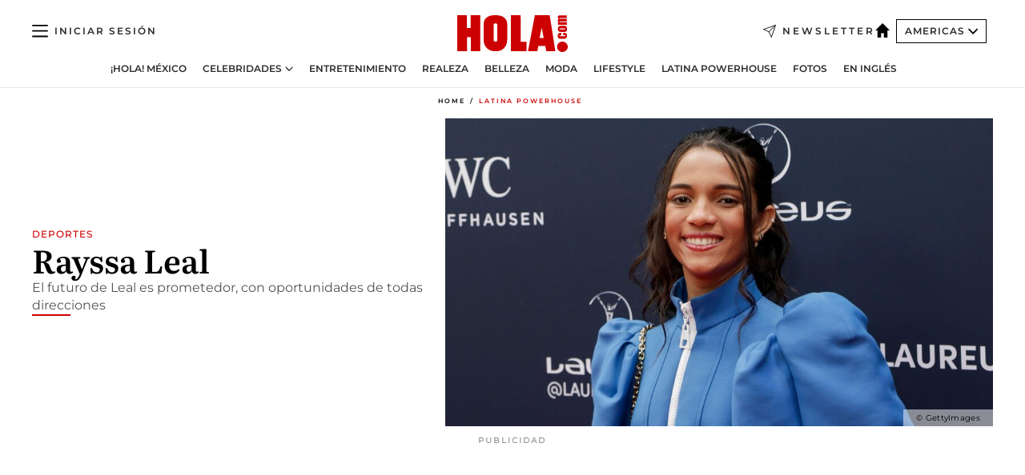

--- FILE ---
content_type: text/html; charset=utf-8
request_url: https://www.hola.com/us-es/latinapowerhouse/20230928350782/rayssa-leal/
body_size: 27833
content:
<!DOCTYPE html><html data-site="holaAmericas" lang="es-US"><head><meta charSet="utf-8" data-next-head=""/><meta name="viewport" content="width=device-width" data-next-head=""/><meta property="mrf:tags" content="ed:5" data-next-head=""/><meta property="mrf:tags" content="otherEdition:" data-next-head=""/><meta property="mrf:tags" content="documentType:story" data-next-head=""/><meta property="mrf:tags" content="publication:HOLA" data-next-head=""/><meta property="mrf:tags" content="articleLength:251" data-next-head=""/><meta property="mrf:tags" content="hasEmbedded:false" data-next-head=""/><meta property="mrf:tags" content="hasRelatedContent:false" data-next-head=""/><meta property="mrf:tags" content="hasRelatedGallery:false" data-next-head=""/><meta property="mrf:tags" content="contentAccess:free" data-next-head=""/><meta property="mrf:tags" content="articleID:630711" data-next-head=""/><meta property="mrf:tags" content="isPremium:false" data-next-head=""/><meta property="mrf:tags" content="internalLinks:0" data-next-head=""/><meta property="mrf:tags" content="externalLinks:0" data-next-head=""/><meta property="mrf:tags" content="numberImages:3" data-next-head=""/><meta property="mrf:tags" content="numberParagraphs:4" data-next-head=""/><meta property="mrf:tags" content="hasPodcast:false" data-next-head=""/><meta property="mrf:tags" content="articleType:article" data-next-head=""/><meta property="mrf:tags" content="contentPurpose:news" data-next-head=""/><meta property="mrf:tags" content="commercialPurpose:" data-next-head=""/><meta property="mrf:tags" content="numberAds:7" data-next-head=""/><meta property="mrf:tags" content="holaPlusOrigin:" data-next-head=""/><meta property="mrf:tags" content="hasVideo:false" data-next-head=""/><meta property="mrf:sections" content="latinapowerhouse" data-next-head=""/><title data-next-head="">Rayssa Leal, elegida entre las Top 100 Latina Powerhouse 2023 | ¡HOLA!</title><link rel="canonical" href="https://www.hola.com/us-es/latinapowerhouse/20230928350782/rayssa-leal/" data-next-head=""/><link rel="alternate" type="application/rss+xml" title="HOLA! RSS PRIMARY-US-ES_LATINAPOWERHOUSE feed" href="https://www.hola.com/feeds/rss/am/primary-us-es_latinapowerhouse/any/50.xml" data-next-head=""/><link rel="alternate" href="https://www.hola.com/us/latinapowerhouse/20230928348808/rayssa-leal/" hreflang="en-US" data-next-head=""/><meta name="title" content="Rayssa Leal, elegida entre las Top 100 Latina Powerhouse 2023 | ¡HOLA!" data-next-head=""/><meta name="description" content="Rayssa Leal, elegida en el Top 100 Latina Powerhouse 2023 dentro de la categoría Deportes" data-next-head=""/><meta name="robots" content="max-image-preview:large, max-snippet:-1, max-video-preview:-1" data-next-head=""/><meta name="plantilla" content="Plantilla de noticias (plantilla-noticias.html)" data-next-head=""/><meta property="og:url" content="https://www.hola.com/us-es/latinapowerhouse/20230928350782/rayssa-leal/" data-next-head=""/><meta property="og:title" content="Rayssa Leal" data-next-head=""/><meta property="og:description" content="Rayssa Leal, elegida en el Top 100 Latina Powerhouse 2023 dentro de la categoría Deportes" data-next-head=""/><meta property="og:article:author" content="https://www.hola.com/autor/hola-americas/" data-next-head=""/><meta property="og:image" content="https://www.hola.com/horizon/landscape/9849314bf150-red-carpet-2023-laureus-world-sport-awards-paris.jpg?im=Resize=(1200)" data-next-head=""/><meta property="og:image:height" content="675" data-next-head=""/><meta property="og:image:width" content="1200" data-next-head=""/><meta property="og:type" content="article" data-next-head=""/><meta property="lang" content="es-US" data-next-head=""/><meta property="article:modified_time" content="2023-09-28T19:09:00.000Z" data-next-head=""/><meta property="article:published_time" content="2023-09-28T19:09:00.000Z" data-next-head=""/><meta property="article:section" content="Latina Powerhouse" data-next-head=""/><meta property="article:tag" content="Latina Powerhouse,Latina Powerhouse 2023" data-next-head=""/><meta property="article:publisher" content="https://www.facebook.com/revistaHolaUSA/" data-next-head=""/><meta property="fb:app_id" content="141031596297673" data-next-head=""/><meta property="fb:pages" content="52459726262" data-next-head=""/><meta name="dc.title" content="Rayssa Leal, elegida entre las Top 100 Latina Powerhouse 2023 | ¡HOLA!" data-next-head=""/><meta name="dc.date" content="2023-09-28T19:09:00.000Z" data-next-head=""/><meta name="dc.author" content="HOLA! Americas" data-next-head=""/><meta name="twitter:card" content="summary_large_image" data-next-head=""/><meta name="twitter:site" content="@usahola" data-next-head=""/><meta name="twitter:title" content="Rayssa Leal" data-next-head=""/><meta name="twitter:image" content="https://www.hola.com/horizon/landscape/9849314bf150-red-carpet-2023-laureus-world-sport-awards-paris.jpg?im=Resize=(1200)" data-next-head=""/><meta name="twitter:description" content="Deportes" data-next-head=""/><meta name="twitter:creator" content="@usahola" data-next-head=""/><meta name="twitter:url" content="https://www.hola.com/us-es/latinapowerhouse/20230928350782/rayssa-leal/" data-next-head=""/><meta property="og:site_name" content="¡HOLA!" data-next-head=""/><meta property="fb:admins" content="52459726262" data-next-head=""/><meta property="og:updated_time" content="2023-09-28T19:09:00.000Z" data-next-head=""/><script type="application/ld+json" data-next-head="">[{"@context":"https://schema.org","@type":"NewsArticle","mainEntityOfPage":{"@type":"WebPage","@id":"https://www.hola.com/us-es/latinapowerhouse/20230928350782/rayssa-leal/","isAccessibleForFree":true},"headline":"Rayssa Leal","datePublished":"2023-09-28T19:09:00.000Z","dateModified":"2023-09-28T19:09:00.000Z","copyrightYear":"2023","url":"https://www.hola.com/us-es/latinapowerhouse/20230928350782/rayssa-leal/","author":[{"@type":"Person","name":"HOLA! Americas","url":"https://www.hola.com/autor/hola-americas/"}],"articleSection":"Latina Powerhouse","inLanguage":"es-us","license":"https://www.hola.com/aviso-legal/","description":"Rayssa Leal, elegida en el Top 100 Latina Powerhouse 2023 dentro de la categoría Deportes","keywords":["Latina Powerhouse","Latina Powerhouse 2023"],"publisher":{"@type":"NewsMediaOrganization","name":"HOLA! USA en Español","@legalName":"Hola S.L","url":"https://www.hola.com/","logo":{"@type":"ImageObject","url":"https://www.hola.com/us-es/holacom.png","width":196,"height":60}},"image":[{"@type":"ImageObject","url":"https://www.hola.com/horizon/landscape/9849314bf150-red-carpet-2023-laureus-world-sport-awards-paris.jpg","width":1920,"height":1080},{"@type":"ImageObject","url":"https://www.hola.com/horizon/square/9849314bf150-red-carpet-2023-laureus-world-sport-awards-paris.jpg","width":1080,"height":1080}]},{"@context":"https://schema.org","@graph":[{"@type":"WebSite","@id":"https://www.hola.com/#website","url":"https://www.hola.com/","name":"HOLA! USA en Español"}]},{"@context":"https://schema.org","@type":"BreadcrumbList","itemListElement":[{"@type":"ListItem","position":1,"name":"HOLA! USA en Español","item":{"@id":"https://www.hola.com/us-es/","@type":"CollectionPage"}},{"@type":"ListItem","position":2,"name":"Latina Powerhouse","item":{"@id":"https://www.hola.com/us-es/latinapowerhouse/","@type":"CollectionPage"}}]},{"@context":"https://schema.org","@type":"SiteNavigationElement","hasPart":[{"@type":"CreativeWork","name":"¡HOLA! México","url":"https://www.hola.com/mexico/"},{"@type":"CreativeWork","name":"Celebridades","url":"https://www.hola.com/us-es/celebrities/"},{"@type":"CreativeWork","name":"Entretenimiento","url":"https://www.hola.com/us-es/entretenimiento/"},{"@type":"CreativeWork","name":"Realeza","url":"https://www.hola.com/us-es/realeza/"},{"@type":"CreativeWork","name":"Belleza","url":"https://www.hola.com/us-es/belleza/"},{"@type":"CreativeWork","name":"Moda","url":"https://www.hola.com/us-es/moda/"},{"@type":"CreativeWork","name":"Lifestyle","url":"https://www.hola.com/us-es/lifestyle/"},{"@type":"CreativeWork","name":"Latina Powerhouse","url":"https://www.hola.com/us-es/latinapowerhouse/"},{"@type":"CreativeWork","name":"Fotos","url":"https://www.hola.com/us-es/tags/fotos/"},{"@type":"CreativeWork","name":"En Inglés","url":"https://www.hola.com/us/"}]}]</script><link rel="preconnect" href="https://fonts.gstatic.com"/><link rel="preconnect" href="https://securepubads.g.doubleclick.net"/><link rel="preconnect" href="https://api.permutive.com"/><link rel="preconnect" href="https://micro.rubiconproject.com"/><link rel="preconnect" href="https://cdn.jwplayer.com"/><link rel="preconnect" href="https://cdn.privacy-mgmt.com"/><link rel="preconnect" href="https://www.googletagmanager.com"/><link rel="dns-prefetch" href="https://fonts.gstatic.com"/><link rel="dns-prefetch" href="https://securepubads.g.doubleclick.net"/><link rel="dns-prefetch" href="https://api.permutive.com"/><link rel="dns-prefetch" href="https://micro.rubiconproject.com"/><link rel="dns-prefetch" href="https://cdn.jwplayer.com"/><link rel="dns-prefetch" href="https://cdn.privacy-mgmt.com"/><link rel="dns-prefetch" href="https://www.googletagmanager.com"/><link rel="dns-prefetch" href=""/><link rel="dns-prefetch" href="https://ssl.p.jwpcdn.com"/><link rel="dns-prefetch" href="https://www.google-analytics.com"/><script fetchpriority="high" type="text/javascript" src="https://securepubads.g.doubleclick.net/tag/js/gpt.js" async=""></script><link rel="apple-touch-icon" type="image/png" sizes="57x57" href="/us-es/apple-touch-icon-57x57.png"/><link rel="apple-touch-icon" type="image/png" sizes="60x60" href="/us-es/apple-touch-icon-60x60.png"/><link rel="apple-touch-icon" type="image/png" sizes="72x72" href="/us-es/apple-touch-icon-72x72.png"/><link rel="apple-touch-icon" type="image/png" sizes="76x76" href="/us-es/apple-touch-icon-76x76.png"/><link rel="apple-touch-icon" type="image/png" sizes="114x114" href="/us-es/apple-touch-icon-114x114.png"/><link rel="apple-touch-icon" type="image/png" sizes="120x120" href="/us-es/apple-touch-icon-120x120.png"/><link rel="apple-touch-icon" type="image/png" sizes="144x144" href="/us-es/apple-touch-icon-144x144.png"/><link rel="apple-touch-icon" type="image/png" sizes="152x152" href="/us-es/apple-touch-icon-152x152.png"/><link rel="apple-touch-icon" type="image/png" sizes="180x180" href="/us-es/apple-touch-icon-180x180.png"/><link rel="shortcut icon" type="image/png" sizes="32x32" href="/us-es/favicon-32x32.png"/><link rel="icon" type="image/png" sizes="16x16" href="/us-es/favicon-16x16.png"/><link rel="icon" type="image/png" sizes="192x192" href="/us-es/favicon-192x192.png"/><link rel="icon" type="image/x-icon" href="/us-es/favicon.ico"/><link rel="shortcut icon" href="/us-es/favicon.ico"/><link rel="manifest" href="/site.webmanifest" crossorigin="use-credentials"/><link rel="mask-icon" href="/us-es/icons/safari-pinned-tab.svg" color="#cc0000"/><meta name="msapplication-TileColor" content="#cc0000"/><meta name="theme-color" content="#ffffff"/><meta name="version" content="v4.65.1"/><script id="datalayer-script" data-nscript="beforeInteractive">(function() {
						const page = {"documentType":"story","geoBucket":"geo_us_es","errorStatus":"","publication":"HOLA","subsection":"latinapowerhouse","section":"latinapowerhouse","cleanURL":"https://www.hola.com/us-es/latinapowerhouse/20230928350782/rayssa-leal/","canonicalURL":"https://www.hola.com/us-es/latinapowerhouse/20230928350782/rayssa-leal/","ed":"5","otherEdition":[],"dataSource":"web"};
						const article = {"datePublication":"20230928","author":["HOLA! Americas"],"tags":["latina-powerhouse-2023"],"keywords":[],"videoTitle":"","dateModified":"20230928","videoID":"","videoPlayer":"","videoType":"","videoStyle":"","descriptionURL":"Rayssa Leal, elegida en el Top 100 Latina Powerhouse 2023 dentro de la categoría Deportes","contentClassification":"","clientName":"","articleLength":251,"articleTitle":"Rayssa Leal, elegida entre las Top 100 Latina Powerhouse 2023 | ¡HOLA!","articleHeadline":"Rayssa Leal","articleSubtitle":"Rayssa Leal, elegida en el Top 100 Latina Powerhouse 2023 dentro de la categoría Deportes","articleID":630711,"externalLinks":0,"numberImages":3,"numberParagraphs":4,"hasVideo":false,"hasEmbedded":false,"internalLinks":0,"hasPodcast":false,"contentPurpose":"news","articleType":"article","isAffiliate":false,"isBranded":false,"isTenancy":false,"isPremium":false,"isOneColumn":false,"contentAccess":"free","holaPlusOrigin":"","hasRelatedContent":false,"hasRelatedGallery":false,"commercialPurpose":[],"campaign":[],"sourceClonedArticle":"","numberAds":7,"primaryImageStyle":"rightAligned169","contentCreation":[],"recirculationBlockType":["link-list","ceros-homepage","related-news","latest-news","article-body-branded"],"recirculationBlockNumber":5};
						window.dataLayer = window.dataLayer || [];
						if (page) window.dataLayer.push(page);
						if (article) window.dataLayer.push(article);
					})();</script><script id="prebid-create" data-nscript="beforeInteractive">
			window.pbjs = window.pbjs || {};
			window.pbjs.que = window.pbjs.que || [];
		</script><script id="gpt-create" data-nscript="beforeInteractive">
			window.dataLayer = window.dataLayer || [];
			window.googletag = window.googletag || {cmd: []};
			window.adConfig = window.adConfig || {};
			window.adConfig.ads = window.adConfig.ads || [];
			window.adConfig.sraIds = window.adConfig.sraIds || [];
			window.mappings = window.mappings || {};
			window.pageLevelTargeting = window.pageLevelTargeting || false;
		</script><script id="marfil-create" data-nscript="beforeInteractive">(function(){"use strict";function e(e){var t=!(arguments.length>1&&void 0!==arguments[1])||arguments[1],c=document.createElement("script");c.src=e,t?c.type="module":(c.async=!0,c.type="text/javascript",c.setAttribute("nomodule",""));var n=document.getElementsByTagName("script")[0];n.parentNode.insertBefore(c,n)}!function(t,c){!function(t,c,n){var a,o,r;n.accountId=c,null!==(a=t.marfeel)&&void 0!==a||(t.marfeel={}),null!==(o=(r=t.marfeel).cmd)&&void 0!==o||(r.cmd=[]),t.marfeel.config=n;var i="https://sdk.mrf.io/statics";e("".concat(i,"/marfeel-sdk.js?id=").concat(c),!0),e("".concat(i,"/marfeel-sdk.es5.js?id=").concat(c),!1)}(t,c,arguments.length>2&&void 0!==arguments[2]?arguments[2]:{})}(window,7386,{} /* Config */)})();
		</script><link rel="preload" href="/us-es/_next/static/css/bfd6cd71510a1c1b.css" as="style"/><link rel="stylesheet" href="/us-es/_next/static/css/bfd6cd71510a1c1b.css" data-n-g=""/><link rel="preload" href="/us-es/_next/static/css/7829afaba236848f.css" as="style"/><link rel="stylesheet" href="/us-es/_next/static/css/7829afaba236848f.css" data-n-p=""/><link rel="preload" href="/us-es/_next/static/css/afe6d837ce3c2cbc.css" as="style"/><link rel="stylesheet" href="/us-es/_next/static/css/afe6d837ce3c2cbc.css" data-n-p=""/><noscript data-n-css=""></noscript><script defer="" nomodule="" src="/us-es/_next/static/chunks/polyfills-42372ed130431b0a.js"></script><script src="//applets.ebxcdn.com/ebx.js" async="" id="ebx" defer="" data-nscript="beforeInteractive"></script><script defer="" src="/us-es/_next/static/chunks/7933.9277de101a349816.js"></script><script defer="" src="/us-es/_next/static/chunks/5307.60d8733009aa532b.js"></script><script defer="" src="/us-es/_next/static/chunks/2647.d7804664efc0d6c6.js"></script><script defer="" src="/us-es/_next/static/chunks/1052.766f5bd365d43137.js"></script><script defer="" src="/us-es/_next/static/chunks/36.8678ed23b899c02e.js"></script><script defer="" src="/us-es/_next/static/chunks/6876.b149e8baa2b41b0a.js"></script><script defer="" src="/us-es/_next/static/chunks/819.9bd4b9b211a0911f.js"></script><script defer="" src="/us-es/_next/static/chunks/7194.d171233e211c0611.js"></script><script defer="" src="/us-es/_next/static/chunks/8377.fd2be8fd084950cd.js"></script><script defer="" src="/us-es/_next/static/chunks/8043.6487f1a17bec50f6.js"></script><script defer="" src="/us-es/_next/static/chunks/6237.88aad56dc6f4fdcf.js"></script><script defer="" src="/us-es/_next/static/chunks/3944.69b69322f07c86e2.js"></script><script defer="" src="/us-es/_next/static/chunks/8857.81d89b2ef965bce9.js"></script><script defer="" src="/us-es/_next/static/chunks/6510.b27b37e3889fe4ef.js"></script><script defer="" src="/us-es/_next/static/chunks/408.20f9242c27d56e6a.js"></script><script src="/us-es/_next/static/chunks/webpack-b031bd01b7114f68.js" defer=""></script><script src="/us-es/_next/static/chunks/framework-87f4787c369d4fa9.js" defer=""></script><script src="/us-es/_next/static/chunks/main-1ab26d7af7598fda.js" defer=""></script><script src="/us-es/_next/static/chunks/pages/_app-9d8aa9365fc42a83.js" defer=""></script><script src="/us-es/_next/static/chunks/1609-4252f898d0831c6c.js" defer=""></script><script src="/us-es/_next/static/chunks/4359-e46b7b2f42443a68.js" defer=""></script><script src="/us-es/_next/static/chunks/3605-934056dbfba7ee6f.js" defer=""></script><script src="/us-es/_next/static/chunks/pages/article/%5B...path%5D-6775a780bc5cb96d.js" defer=""></script><script src="/us-es/_next/static/sZNLUmvXZq0ouITFv-9cl/_buildManifest.js" defer=""></script><script src="/us-es/_next/static/sZNLUmvXZq0ouITFv-9cl/_ssgManifest.js" defer=""></script></head><body><div id="__next"><a class="skLi-8370a0" href="#hm-main">Ir al contenido principal</a><a class="skLi-8370a0" href="#hm-footer">Ir al pie de página</a><div><!-- Comscore Identifier: comscorekw= --></div> <!-- --> <!-- --> <!-- --> <div class="glide-header ho-heWr-13544c1"><header class=" ho-theme ho-header ho-ce-84215c" id="hm-header" data-no-swipe="true"><div class="ho-heMaRoWr-20558d9 hm-container"><div class="ho-heToBa-12016a3"><button type="button" class="ho-heHaTo-215244d ho-theme ho-button ho-bu-i-1138ea0" aria-label="Abrir menú" aria-expanded="false" title="Abrir menú"><svg viewBox="0 0 16 13" xmlns="http://www.w3.org/2000/svg" aria-hidden="true" class="hm-icon"><path d="M16 1.5H0V0h16zM16 7H0V5.5h16zm0 5.5H0V11h16z" fill="currentColor" fill-rule="evenodd"></path></svg></button><div class="ho-heLoCo-194933f"><a aria-label="HOLA.com" class="ho-loLi-8311c6 ho-link" href="https://www.hola.com/us-es/"><svg viewBox="0 0 242 81" fill="none" xmlns="http://www.w3.org/2000/svg" aria-hidden="true" class="ho-loIc-826c03 hm-icon"><path d="M230.277 58.186c6.478 0 11.723 5.128 11.723 11.407C242 75.87 236.755 81 230.277 81c-6.479 0-11.723-5.129-11.723-11.407 0-6.279 5.244-11.407 11.723-11.407zM106.522 9.506c2.116 2.697 3.041 7.295 3.041 11.76l-.176 34.267c-.353 8.931-5.509 18.57-13.706 21.576-8.198 3.758-20.979 3.05-28.118-2.299-6.215-4.642-9.432-11.23-9.784-18.747V17.907c.528-5.35 3.393-11.23 8.02-13.75C69.194 2.033 72.896.574 76.819.396c8.55-.883 23.49-1.06 29.704 9.109zm-19.92 9.418c-1.234-1.062-3.041-1.238-4.452-.708-1.41.53-2.291 1.769-2.468 3.228v33.558c.177 1.415 1.234 2.697 2.689 3.05 1.058.355 2.292.178 3.217 0 1.058-.706 2.116-1.237 2.116-3.227V21.621c-.045-1.415-.573-1.946-1.102-2.697zM202.203.044c.529.177 12.605 79.01 12.605 79.409h-19.921l-2.116-11.761h-15.116l-2.292 11.76h-20.449S170.03.222 169.854.044c-.22.177 32.349 0 32.349 0zM189.378 50.36s-4.451-22.638-4.451-22.815c0 0 0-.353-4.628 22.815h9.079zm-50.507 8.356h12.825v20.692h-34.332V.044h21.331c.176 0 .176 58.849.176 58.672zM21.155 28.386h8.373V0H50.33v79.408H29.705V48.37H21.33v31.038H0V.044h21.155v28.341zm206.654 10.522v5.527h-2.336c-.705 0-1.234 0-1.587.177-.352.177-.352.354-.352.707 0 .354.176.53.352.708.177.177.706.177 1.587.177h9.255c.705 0 1.234-.177 1.587-.354.352-.177.529-.354.529-.708a.974.974 0 00-.529-.884c-.353-.177-1.058-.177-1.939-.177h-2.292v-5.35c1.586 0 2.688 0 3.57.177.705.177 1.586.354 2.291 1.061.882.531 1.411 1.238 1.763 2.123.353.884.529 1.945.529 3.404 0 1.592-.352 3.05-.881 3.935-.529 1.061-1.411 1.592-2.468 2.123-1.058.353-2.468.53-4.452.53h-5.509c-1.586 0-2.864-.177-3.746-.53-.881-.354-1.586-1.062-2.292-2.123-.705-1.06-1.057-2.476-1.057-3.935 0-1.592.352-2.874 1.057-3.935.706-1.061 1.411-1.768 2.469-2.122 1.234-.354 2.644-.53 4.451-.53zm-.529-15.519h4.804c1.763 0 3.041 0 3.922.177.882.177 1.587.53 2.292 1.061.705.53 1.234 1.238 1.587 2.122.352.885.528 1.946.528 3.228 0 1.238-.176 2.476-.352 3.405-.353.884-.705 1.591-1.234 2.122-.529.53-1.234.884-2.116 1.061-.881.177-2.115.354-3.746.354h-4.98c-1.763 0-3.217-.177-4.275-.53-1.058-.355-1.763-1.062-2.468-2.123-.529-1.061-.881-2.3-.881-3.935 0-1.238.176-2.476.528-3.405a4.594 4.594 0 011.587-2.122c.705-.53 1.234-.884 1.939-1.061.529-.177 1.587-.354 2.865-.354zm-1.454 5.88c-1.058 0-1.587 0-1.94.178-.176.176-.352.353-.352.707s.176.53.352.707c.177.177.882.177 1.94.177h8.726c.881 0 1.586 0 1.763-.177.352-.177.352-.353.352-.707s-.176-.53-.352-.707c-.177-.177-.882-.177-1.587-.177h-8.902zm-5.333-13.882l1.763.176c-.705-.53-1.234-1.06-1.587-1.591-.352-.708-.529-1.415-.529-2.123 0-1.591.705-2.874 2.116-3.758-.705-.53-1.234-1.061-1.587-1.592-.352-.707-.529-1.238-.529-2.122 0-1.06.177-1.768.705-2.476.529-.707 1.058-1.06 1.763-1.238.705-.177 1.763-.354 3.394-.354h13.883v5.704H227.28c-1.587 0-2.688 0-3.041.177-.353.177-.529.354-.529.707 0 .354.176.708.529.885.353.177 1.41.177 3.041.177h12.605v5.703h-12.252c-1.94 0-3.041 0-3.394.177-.353.177-.529.354-.529.707 0 .177.176.531.353.708.176.177.352.354.705.354h15.293v5.703h-19.392v-5.88h-.176v-.044z" fill="currentColor"></path></svg><span class="sr-only">Rayssa Leal, elegida entre las Top 100 Latina Powerhouse 2023</span></a></div><a class="ho-heNeLi-2084f73 ho-link" href="https://www.hola.com/us-es/newsletter/"><svg viewBox="0 0 18 18" fill="none" xmlns="http://www.w3.org/2000/svg" aria-hidden="true" class="hm-icon"><path fill-rule="evenodd" clip-rule="evenodd" d="M17.837.163a.556.556 0 010 .786l-9.342 9.343a.556.556 0 01-.787-.787L17.051.163a.556.556 0 01.786 0z" fill="currentColor"></path><path fill-rule="evenodd" clip-rule="evenodd" d="M17.837.163a.556.556 0 01.132.577l-5.914 16.888a.556.556 0 01-1.033.042l-3.288-7.405L.33 6.975a.556.556 0 01.042-1.033L17.26.032a.556.556 0 01.577.13zM2.064 6.528l6.318 2.808a.556.556 0 01.282.283l2.805 6.317 5.068-14.473L2.064 6.528z" fill="currentColor"></path></svg><span class="newsletter-label">Newsletter</span></a><div class="ho-heEdSw-2174946 -header ho-theme ho-edSw-1589d3b -no-label" id="edition-switcher"><a aria-label="Americas" class="ho-link" href="https://www.hola.com/us-es/"><svg width="18" height="18" viewBox="0 0 18 18" fill="none" xmlns="http://www.w3.org/2000/svg" aria-hidden="true" class="ho-edSwHoIc-2375ca4 hm-icon"><path d="M9 0L0 9h2.695v9h4.587v-5.386h3.46V18h4.567V9H18L9 0z" fill="currentColor"></path></svg></a><button type="button" class="ho-edSwBu-2225aeb ho-theme ho-button ho-bu-i-1138ea0" aria-label="Abrir Ediciones" aria-expanded="false" aria-controls="edition-switcher-list-Americas-desktop" title="Abrir Ediciones" on="tap:edition-switcher.toggleClass(class=&#x27;editionOpen&#x27;)">Americas<svg width="140" height="90" viewBox="0 0 14 9" fill="none" xmlns="http://www.w3.org/2000/svg" aria-hidden="true" class="ho-edSwIc-1982557 hm-icon"><path fill-rule="evenodd" clip-rule="evenodd" d="M7.8 8.43a1 1 0 01-1.415 0L.57 2.615A1 1 0 011.985 1.2l5.107 5.108L12.2 1.2a1 1 0 111.415 1.415L7.8 8.43z" fill="currentColor"></path></svg></button><ul class="ho-edSwLi-2001c71" id="edition-switcher-list-Americas-desktop" aria-hidden="true"><li><a class="ho-edSwLi-1987a78 ho-link" href="https://www.hola.com/" tabindex="-1">España</a></li><li><a class="ho-edSwLi-1987a78 ho-link" href="https://www.hola.com/us/" tabindex="-1">USA</a></li><li><a class="ho-edSwLi-1987a78 ho-link" href="https://www.hola.com/mexico/" tabindex="-1">México</a></li></ul></div><div class="login-header ho-loCo-146800c"><a aria-label="Iniciar sesión" class="ho-loLi-935396 ho-link" href="" rel="nofollow"><span class="ho-loLiTe-1356d2a">Iniciar sesión</span></a></div></div><div class="ho-heNaCo-18413da"><nav class="ho-heNa-165781b" aria-label="Primary Header Navigation" id="header-navigation-primary"><ul class="ho-naLi-148407d"><li class="ho-naIt-1471b6f"><a class="ho-naLi-147079d ho-link" href="https://www.hola.com/mexico/">¡HOLA! México</a></li><li class="ho-naIt-1471b6f"><div class="ho-naWr-1809e3b" id="header-navigation-primary-link-e4ugv_aKj5"><a class="ho-naLa-1552e12 ho-naLi-147079d ho-link" href="https://www.hola.com/us-es/celebrities/">Celebridades</a><button type="button" class="ho-naSuBu-2443568 ho-theme ho-button ho-bu-i-1138ea0" aria-label="Abrir Celebridades Submenu" aria-expanded="false" aria-controls="sub-menu-e4ugv_aKj5-primary" on="tap:sub-menu-e4ugv_aKj5-primary.toggleClass(class=&#x27;navigationWrapperOpen&#x27;)"><svg width="140" height="90" viewBox="0 0 14 9" fill="none" xmlns="http://www.w3.org/2000/svg" aria-hidden="true" class="ho-naSuIc-2200d8b hm-icon"><path fill-rule="evenodd" clip-rule="evenodd" d="M7.8 8.43a1 1 0 01-1.415 0L.57 2.615A1 1 0 011.985 1.2l5.107 5.108L12.2 1.2a1 1 0 111.415 1.415L7.8 8.43z" fill="currentColor"></path></svg></button><ul class="ho-naSu-1807e6f" aria-hidden="true" id="sub-menu-e4ugv_aKj5-primary"><li class="ho-naSuIt-2206ba3"><a class="ho-suLi-116577e ho-link" href="https://www.hola.com/us-es/tags/bodas/" tabindex="-1">Bodas</a></li><li class="ho-naSuIt-2206ba3"><a class="ho-suLi-116577e ho-link" href="https://www.hola.com/us-es/tags/hijos-de-famosos/" tabindex="-1">Hijos de famosos</a></li><li class="ho-naSuIt-2206ba3"><a class="ho-suLi-116577e ho-link" href="https://www.hola.com/us-es/tags/bebes-famosos/" tabindex="-1">Bebés famosos</a></li><li class="ho-naSuIt-2206ba3"><a class="ho-suLi-116577e ho-link" href="https://www.hola.com/us-es/tags/rupturas/" tabindex="-1">Rupturas</a></li></ul></div></li><li class="ho-naIt-1471b6f"><a class="ho-naLi-147079d ho-link" href="https://www.hola.com/us-es/entretenimiento/">Entretenimiento</a></li><li class="ho-naIt-1471b6f"><a class="ho-naLi-147079d ho-link" href="https://www.hola.com/us-es/realeza/">Realeza</a></li><li class="ho-naIt-1471b6f"><a class="ho-naLi-147079d ho-link" href="https://www.hola.com/us-es/belleza/">Belleza</a></li><li class="ho-naIt-1471b6f"><a class="ho-naLi-147079d ho-link" href="https://www.hola.com/us-es/moda/">Moda</a></li><li class="ho-naIt-1471b6f"><a class="ho-naLi-147079d ho-link" href="https://www.hola.com/us-es/lifestyle/">Lifestyle</a></li><li class="ho-naIt-1471b6f"><a class="ho-naLi-147079d ho-link" href="https://www.hola.com/us-es/latinapowerhouse/">Latina Powerhouse</a></li><li class="ho-naIt-1471b6f"><a class="ho-naLi-147079d ho-link" href="https://www.hola.com/us-es/tags/fotos/">Fotos</a></li><li class="ho-naIt-1471b6f"><a class="ho-naLi-147079d ho-link" href="https://www.hola.com/us/">En Inglés</a></li></ul></nav></div></div><nav class="ho-heMeMo-1622f64" aria-label="Primary Header Navigation" id="header-navigation-primary"><ul class="ho-naLi-148407d"><li class="ho-naIt-1471b6f"><a class="ho-naLi-147079d ho-link" href="https://www.hola.com/mexico/">¡HOLA! México</a></li><li class="ho-naIt-1471b6f"><a class="ho-naLi-147079d ho-link" href="https://www.hola.com/us-es/celebrities/">Celebridades</a></li><li class="ho-naIt-1471b6f"><a class="ho-naLi-147079d ho-link" href="https://www.hola.com/us-es/entretenimiento/">Entretenimiento</a></li><li class="ho-naIt-1471b6f"><a class="ho-naLi-147079d ho-link" href="https://www.hola.com/us-es/realeza/">Realeza</a></li><li class="ho-naIt-1471b6f"><a class="ho-naLi-147079d ho-link" href="https://www.hola.com/us-es/belleza/">Belleza</a></li><li class="ho-naIt-1471b6f"><a class="ho-naLi-147079d ho-link" href="https://www.hola.com/us-es/moda/">Moda</a></li><li class="ho-naIt-1471b6f"><a class="ho-naLi-147079d ho-link" href="https://www.hola.com/us-es/lifestyle/">Lifestyle</a></li><li class="ho-naIt-1471b6f"><a class="ho-naLi-147079d ho-link" href="https://www.hola.com/us-es/latinapowerhouse/">Latina Powerhouse</a></li><li class="ho-naIt-1471b6f"><a class="ho-naLi-147079d ho-link" href="https://www.hola.com/us-es/tags/fotos/">Fotos</a></li><li class="ho-naIt-1471b6f"><a class="ho-naLi-147079d ho-link" href="https://www.hola.com/us/">En inglés</a></li></ul></nav></header><span id="hm-main"></span></div> <!-- --> <div class="-variation-skin -style-2 hola-style" data-sticky-megabanner="false" data-ad-title="PUBLICIDAD"><div class="desktop adCo-11280b3"><div id="div-skin_0" data-refresh-count="0"></div></div></div><div class="all" id="div-outofpage1X1_0" data-position="outofpage" data-refresh-count="0" data-ad-title="PUBLICIDAD"></div> 
<div class="gc-col-12 gc-row">
 <div class="gc-col-12 gc-row hm-container skin-container" role="main">
  <!-- --> <!-- --> <div class="ho-arCo-12511f0 ho-ahRi-711fc1  ho-theme"><div class="ho-brCrWr-1867707"><nav class=" ho-theme ho-br-11623d5" aria-label="Breadcrumbs"><ul><li class="ho-brIt-15618e2"><a aria-label="Home" class="ho-link" href="https://www.hola.com/us-es/">Home</a></li><li class="ho-brIt-15618e2 ho-brItAc-2165a92"><a aria-label="Latina Powerhouse" class="ho-link" href="https://www.hola.com/us-es/latinapowerhouse/">Latina Powerhouse</a></li></ul></nav></div><div class="ho-maWr-1158355"><div class="ho-heWr-1457675"><p class="ho-shSu-1404989">Deportes</p><h1 class="he-720f74 ho-title">Rayssa Leal</h1><hr class="ho-boLiUnTi-2077d80"/><h2 class="he-720f74 ho-su-8760bf">El futuro de Leal es prometedor, con oportunidades de todas direcciones</h2><hr class="ho-boLi-1053c1d"/></div><div class="ho-meWr-1249476"><div class="ho-imCo-14461c5"><img src="https://www.hola.com/horizon/landscape/9849314bf150-red-carpet-2023-laureus-world-sport-awards-paris.jpg" sizes="(min-width:1280px) 730px, (min-width:960px) 45vw, (min-width:768px) 45vw, (min-width:320px) 100vw, 100vw" srcSet="https://www.hola.com/horizon/landscape/9849314bf150-red-carpet-2023-laureus-world-sport-awards-paris.jpg?im=Resize=(960),type=downsize 960w, https://www.hola.com/horizon/landscape/9849314bf150-red-carpet-2023-laureus-world-sport-awards-paris.jpg?im=Resize=(360),type=downsize 360w, https://www.hola.com/horizon/landscape/9849314bf150-red-carpet-2023-laureus-world-sport-awards-paris.jpg?im=Resize=(640),type=downsize 640w" width="1920" height="1080" loading="eager" decoding="async" alt="red carpet 2023 laureus world sport awards paris" fetchpriority="high" class="ho-image"/><span class="ho-imCr-1233683">&#169; GettyImages</span></div></div></div></div> <div class="-variation-megabanner -style-2 hola-style" data-sticky-megabanner="false" data-ad-title="PUBLICIDAD"><div class="desktop adCo-11280b3"><div id="div-megabanner_0" data-refresh-count="0"></div></div></div> <!-- --> 
  <div class="gc-col-12 gc-row hm-grid hm-grid__section hm-grid__article">
   <div class="gc-col-8 gc-row hm-grid__content hm-grid__content--article">
    <div class="ho-arBy-1351edd  ho-theme"><div class="ho-arByIn-1859323 ho-arByInRe-2687baa"><div><div class="ho-author  ho-theme"><div class="ho-auDe-1369079"><a class="ho-auNa-104497a link" href="https://www.hola.com/autor/hola-americas/">HOLA! Americas</a><span class="ho-pu-97452a"></span></div></div><div class="ho-loTi-13508a5 ho-loTi-13508a5"><span class="ho-loTiSp-1752866">Septiembre 28, 2023  3:09 PM EDT</span><time class="ho-loTiTiTa-203339b ho-loTiTiTaHi-2621b16" dateTime="2023-09-28T19:09:00.000Z"> 28, 2023, 3:09 PM EDT</time></div></div><div class="ho-soShWr-2088523"><div id="socialSharing" class="ho-soSh-13519cb ho-soSh-13519cb ho-theme ho-soShHo-2417e03 ho-soShEx-2363117"><ul class="ho-soShLi-1864eac"><li class="ho-soShIt-17504d3 -type-whatsapp"><a class="ho-soShLi-1749f81 ho-link" href="https://api.whatsapp.com/send?text=https%3A%2F%2Fwww.hola.com%2Fus-es%2Flatinapowerhouse%2F20230928350782%2Frayssa-leal%2F&amp;media=&amp;description=Rayssa%20Leal" rel="nofollow" target="_blank"><svg width="18" height="18" viewBox="0 0 18 18" fill="none" xmlns="http://www.w3.org/2000/svg" aria-hidden="true" class="ho-soShLiIc-2142828 hm-icon"><path fill-rule="evenodd" clip-rule="evenodd" d="M4.283 1.304A8.93 8.93 0 018.49.01a8.928 8.928 0 11-3.54 16.913L.441 17.992a.347.347 0 01-.417-.409l.947-4.601A8.93 8.93 0 014.283 1.304zm5.773 14.524a6.994 6.994 0 003.816-1.955v-.002a6.99 6.99 0 10-11.18-1.77l.314.605-.582 2.824 2.767-.653.625.312a6.993 6.993 0 004.24.64zm1.475-5.46l1.73.496-.002.002a.646.646 0 01.366.967 2.917 2.917 0 01-1.546 1.348c-1.184.285-3.002.006-5.272-2.112-1.965-1.835-2.485-3.362-2.362-4.573A2.91 2.91 0 015.569 4.78a.646.646 0 011.008.23l.73 1.645a.646.646 0 01-.08.655l-.369.477a.632.632 0 00-.05.698 9.228 9.228 0 002.978 2.626.625.625 0 00.684-.144l.424-.43a.646.646 0 01.637-.169z" fill="currentColor"></path></svg></a></li><li class="ho-soShIt-17504d3 -type-facebook"><a aria-label="Siguenos en Facebook" class="ho-soShLi-1749f81 ho-link" href="https://www.facebook.com/sharer/sharer.php?u=https%3A%2F%2Fwww.hola.com%2Fus-es%2Flatinapowerhouse%2F20230928350782%2Frayssa-leal%2F&amp;quote=Rayssa%20Leal" rel="nofollow" target="_blank"><svg width="11" height="18" viewBox="0 0 11 18" fill="none" xmlns="http://www.w3.org/2000/svg" aria-hidden="true" class="ho-soShLiIc-2142828 hm-icon"><path fill-rule="evenodd" clip-rule="evenodd" d="M10.008 3.132H7.146a.955.955 0 00-.72 1.035v2.06h3.6v2.944h-3.6V18H3.06V9.171H0V6.227h3.06V4.5A4.23 4.23 0 017.025 0h2.974v3.132h.01z" fill="currentColor"></path></svg></a></li><li class="ho-soShIt-17504d3 -type-flipboard"><a class="ho-soShLi-1749f81 ho-link" href="https://share.flipboard.com/bookmarklet/popout?v=2&amp;title=Rayssa%20Leal&amp;url=https%3A%2F%2Fwww.hola.com%2Fus-es%2Flatinapowerhouse%2F20230928350782%2Frayssa-leal%2F" rel="nofollow" target="_blank"><svg width="16" height="16" viewBox="0 0 16 16" fill="none" xmlns="http://www.w3.org/2000/svg" aria-hidden="true" class="ho-soShLiIc-2142828 hm-icon"><path d="M0 8.16V16h5.216v-5.216l2.605-.02 2.611-.012.013-2.611.019-2.605 2.611-.019 2.605-.013V.32H0v7.84z" fill="currentColor"></path></svg></a></li><li class="ho-soShIt-17504d3 -type-twitter"><a aria-label="Siguenos en X" class="ho-soShLi-1749f81 ho-link" href="https://twitter.com/intent/tweet?text=Rayssa%20Leal&amp;url=https%3A%2F%2Fwww.hola.com%2Fus-es%2Flatinapowerhouse%2F20230928350782%2Frayssa-leal%2F" rel="nofollow" target="_blank"><svg width="18" height="18" viewBox="0 0 18 18" fill="none" xmlns="http://www.w3.org/2000/svg" aria-hidden="true" class="ho-soShLiIc-2142828 hm-icon"><path d="M10.7 7.8L17.4 0h-1.6L10 6.8 5.4 0H0l7 10.2-7 8.2h1.6l6.1-7.1 4.9 7.1H18L10.7 7.8zm-2.2 2.5l-.7-1-5.6-8.1h2.4l4.6 6.5.7 1 5.9 8.5h-2.4l-4.9-6.9z" fill="currentColor"></path></svg></a></li><li class="ho-soShIt-17504d3 -type-pinterest"><a aria-label="Siguenos en Pinterest" class="ho-soShLi-1749f81 ho-link" href="https://www.pinterest.com/pin/create/button/?url=https%3A%2F%2Fwww.hola.com%2Fus-es%2Flatinapowerhouse%2F20230928350782%2Frayssa-leal%2F&amp;media=&amp;description=Rayssa%20Leal" rel="nofollow" target="_blank"><svg width="15" height="18" viewBox="0 0 15 18" fill="none" xmlns="http://www.w3.org/2000/svg" aria-hidden="true" class="ho-soShLiIc-2142828 hm-icon"><path d="M5.77 11.905C5.295 14.383 4.717 16.76 3.002 18c-.529-3.746.777-6.559 1.384-9.542-1.034-1.736.125-5.232 2.306-4.37 2.685 1.058-2.324 6.455 1.038 7.13 3.51.703 4.944-6.077 2.767-8.281-3.144-3.182-9.155-.072-8.416 4.485.18 1.114 1.333 1.452.46 2.99C.529 9.967-.068 8.383.007 6.272.13 2.815 3.12.397 6.116.06c3.792-.424 7.35 1.388 7.84 4.944.554 4.016-1.71 8.364-5.76 8.05-1.104-.084-1.565-.628-2.426-1.15z" fill="currentColor"></path></svg></a></li></ul><button type="button" aria-label="Compartir" title="Compartir" class="ho-soShLi-1749f81"><svg width="18" height="17" viewBox="0 0 18 17" fill="none" xmlns="http://www.w3.org/2000/svg" aria-hidden="true" class="ho-soShLiIc-2142828 ho-clIc-927d71 hm-icon"><path fill-rule="evenodd" clip-rule="evenodd" d="M17.676 1.737A1 1 0 0016.324.263L9 6.977 1.676.263A1 1 0 10.324 1.737L7.52 8.333.324 14.93a1 1 0 001.352 1.474L9 9.69l7.324 6.714a1 1 0 101.352-1.474L10.48 8.332l7.196-6.596z" fill="currentColor"></path></svg><svg width="18" height="19" viewBox="0 0 18 19" fill="none" xmlns="http://www.w3.org/2000/svg" aria-hidden="true" class="ho-soShLiIc-2142828 ho-shIc-92462a hm-icon"><path fill-rule="evenodd" clip-rule="evenodd" d="M14.135 1.5a1.558 1.558 0 100 3.115 1.558 1.558 0 000-3.115zm-3.058 1.558a3.058 3.058 0 11.575 1.786L6.174 8.04a.755.755 0 01-.1.049 3.078 3.078 0 01-.06 1.288c.055.016.108.04.16.07l5.843 3.404a3.058 3.058 0 11-.795 1.273l-5.804-3.382a.762.762 0 01-.11-.077 3.058 3.058 0 11.16-3.95L11.1 3.43a3.087 3.087 0 01-.022-.372zM14.135 13.5a1.558 1.558 0 100 3.115 1.558 1.558 0 000-3.115zM1.5 8.596a1.558 1.558 0 113.115 0 1.558 1.558 0 01-3.115 0z" fill="currentColor"></path></svg></button></div></div></div></div> <!-- --> 
    <div class="gc-col-12 hm-article__body -category-latinapowerhouse" style="width:100.0%">
     <div></div><div class="ho-boCo-11616d9  ho-theme ldJsonContent"><p id="eGGNOV3IkV" data-wc="56"><strong>Rayssa Leal</strong> es joven, pero rápidamente se convirtió en uno de los mayores iconos deportivos de Brasil. A los 15 años, es atleta olímpica y ganó la medalla de plata en street skateboarding en los Juegos Olímpicos de verano de 2022. También ha participado en numerosos concursos en todo el mundo, obteniendo elogios en su industria.</p><ev-engagement id="horizon_hola" group-name="horizon_hola"></ev-engagement><div id="w-embedded-paywall" class="ev-paywall-container new-model-evolok"></div><div id="w-embedded-notifier" class="ev-notifier-container new-model-evolok"></div><div data-mrf-recirculation="Te recomendamos"></div><div class="fr-embedded">
 <div data-wc="200" id="e10oHL5UcAI"><figure class="ho-meIm-995f02  ho-theme"><div class="ho-imCo-14461c5"><img src="https://www.hola.com/horizon/original_aspect_ratio/6764b5f68f92-sls-super-crown-world-championship-2022.jpg" sizes="(min-width:1360px) 630px, (min-width:960px) 60vw, (min-width:320px) calc(100vw - (var(--page-gutter) * 2)), calc(100vw - (var(--page-gutter) * 2))" srcSet="https://www.hola.com/horizon/original_aspect_ratio/6764b5f68f92-sls-super-crown-world-championship-2022.jpg?im=Resize=(960),type=downsize 960w, https://www.hola.com/horizon/original_aspect_ratio/6764b5f68f92-sls-super-crown-world-championship-2022.jpg?im=Resize=(640),type=downsize 640w, https://www.hola.com/horizon/original_aspect_ratio/6764b5f68f92-sls-super-crown-world-championship-2022.jpg?im=Resize=(360),type=downsize 360w" width="614" height="1024" loading="lazy" decoding="async" alt="SLS Super Crown World Championship 2022" fetchpriority="auto" class="image ho-image"/><span class="ho-imCr-1233683">&#169; GettyImages</span></div><figcaption class="ho-meImCa-17135c3">
Rayssa Leal en el SLS Super Crown World Championship
</figcaption></figure></div>
</div><p id="eMMogRv1ThH" data-wc="81">Leal ocupa esa posición privilegiada de tener el talento natural de un atleta combinado con una edad temprana, lo que la convierte en alguien que está equipada para afrontar los escenarios deportivos más importantes del mundo sin desmoronarse ante ellos. “Si funciona, funciona; si no, no funciona. Esta bien. El próximo funcionará”, dijo en un evento de clasificación para los Juegos Olímpicos de París 2024, haciendo gala de la actitud relajada que describe gran parte de su estilo en el skate.</p><blockquote data-wc="48" id="blockquote-k1vt4mkjrqhcj">
 “Es como si estuviera en un parque de diversiones y simplemente me estuviera divirtiendo,” dijo a Olympics.com. “Porque estoy haciendo lo que me gusta y lo que siempre fue mi sueño hacer. Así que llegar a los campeonatos y estar con mi familia y mis amigos es genial”
</blockquote><div class="fr-embedded">
 <div data-wc="200" id="e10X3YZSMfx"><figure class="ho-meIm-995f02  ho-theme"><div class="ho-imCo-14461c5"><img src="https://www.hola.com/horizon/original_aspect_ratio/03c471b9a695-sharjah-skateboarding-streetand-park-world-championships-2023.jpg" sizes="(min-width:1360px) 630px, (min-width:960px) 60vw, (min-width:320px) calc(100vw - (var(--page-gutter) * 2)), calc(100vw - (var(--page-gutter) * 2))" srcSet="https://www.hola.com/horizon/original_aspect_ratio/03c471b9a695-sharjah-skateboarding-streetand-park-world-championships-2023.jpg?im=Resize=(960),type=downsize 960w, https://www.hola.com/horizon/original_aspect_ratio/03c471b9a695-sharjah-skateboarding-streetand-park-world-championships-2023.jpg?im=Resize=(640),type=downsize 640w, https://www.hola.com/horizon/original_aspect_ratio/03c471b9a695-sharjah-skateboarding-streetand-park-world-championships-2023.jpg?im=Resize=(360),type=downsize 360w" width="614" height="1024" loading="lazy" decoding="async" alt="Sharjah Skateboarding Streetand Park World Championships 2023" fetchpriority="auto" class="image ho-image"/><span class="ho-imCr-1233683">&#169; GettyImages</span></div><figcaption class="ho-meImCa-17135c3">

</figcaption></figure></div><div class="-variation-inread -style-2 hola-style" data-sticky-megabanner="false" data-ad-title="PUBLICIDAD"><div class="desktop adCo-11280b3"><div id="div-inread_0" data-refresh-count="0"></div></div></div>
</div><p id="e2dcKInsCwh" data-wc="38">Al hablar de su experiencia en los Juegos Olímpicos anteriores dejó claro que si bien sabe que es un escenario enorme, al final competir es divertirse y mostrar sus habilidades. “Simplemente estoy haciendo lo mejor que puedo”, dijo.</p><p id="e9DQc-ELozJ" data-wc="28">Con una presencia activa en las redes sociales y aspicios de marcas deportivas icónicas como Nike, el futuro de Leal es prometedor, con oportunidades provenientes de todas direcciones.</p><div class="fr-embedded">
 <div data-wc="75" id="e0nJO_wQmmQ"><figure class="ho-meIm-995f02  ho-theme"><div class="ho-imCo-14461c5"><img src="https://www.hola.com/horizon/original_aspect_ratio/e7251179d432-red-carpet-2023-laureus-world-sport-awards-paris.jpg" sizes="(min-width:1360px) 630px, (min-width:960px) 60vw, (min-width:320px) calc(100vw - (var(--page-gutter) * 2)), calc(100vw - (var(--page-gutter) * 2))" srcSet="https://www.hola.com/horizon/original_aspect_ratio/e7251179d432-red-carpet-2023-laureus-world-sport-awards-paris.jpg?im=Resize=(960),type=downsize 960w, https://www.hola.com/horizon/original_aspect_ratio/e7251179d432-red-carpet-2023-laureus-world-sport-awards-paris.jpg?im=Resize=(640),type=downsize 640w, https://www.hola.com/horizon/original_aspect_ratio/e7251179d432-red-carpet-2023-laureus-world-sport-awards-paris.jpg?im=Resize=(360),type=downsize 360w" width="1024" height="614" loading="lazy" decoding="async" alt="Red Carpet - 2023 Laureus World Sport Awards Paris" fetchpriority="auto" class="image ho-image"/><span class="ho-imCr-1233683">&#169; GettyImages</span></div><figcaption class="ho-meImCa-17135c3">
Leal at the 2023 Laureus World Sport Awards
</figcaption></figure></div>
</div></div><div></div>
    </div> <!-- --> <!-- --> <div class="component-margin"><p style="font-size:10px; font-style:italic; color:#525252; font-weight:400; margin-left: auto; margin-right: auto; max-width: 41.75rem;">© ¡HOLA! Prohibida la reproducción total o parcial de este reportaje y sus fotografías, aun citando su procedencia.</p></div> 
    <div class="gc-col-12 hm-article__tags" style="width:100.0%">
     <div data-no-swipe="true" class=" ho-theme ho-otTa-945f46"><span class="ho-otTaTi-1459be5">Otros Temas</span><ul aria-label="Otros Temas" class="ho-otTaLi-1357904"><li class="ho-otTaIt-134463f"><a aria-label="View more Latina Powerhouse 2023 articles" class="ho-otTaLi-13433d1 ho-link" href="https://www.hola.com/us-es/latinapowerhouse/2023/">Latina Powerhouse 2023</a></li></ul></div>
    </div><div></div> <div id="poool-placement-end-of-article"></div> <!-- --> <!-- --> <div><div class="ho-ceros" style="--mobile-ratio:300 /
								480;--desktop-ratio:840 /
									200"><div style='position: relative;width: auto;padding: 0 0 23.81%;height: 0;top: 0;left: 0;bottom: 0;right: 0;margin: 0;border: 0 none' id="experience-681dad5d6e948" data-aspectRatio="4.2" data-mobile-aspectRatio="0.625"><iframe allowfullscreen src='https://view.ceros.com/hellomag/home-trafico-25-las-americas' style='position: absolute;top: 0;left: 0;bottom: 0;right: 0;margin: 0;padding: 0;border: 0 none;height: 1px;width: 1px;min-height: 100%;min-width: 100%' frameborder='0' class='ceros-experience' title='MKT Boton - LAS AMERICAS home-traf - ARTICLE' scrolling='no'></iframe></div></div></div>    <!-- --> <!-- -->
   </div>
   <div class="gc-col-4 gc-row hm-grid__aside">
    <div class="gc-col-12 gc-row js-dwi-sidebar-top">
     <div class="gc-col-12 gc-row hm-sticky-sidebar">
      <div class="-variation-robapaginas -style-2 hola-style" data-sticky-megabanner="false" data-ad-title="PUBLICIDAD"><div class="desktop adCo-11280b3"><div id="div-robapaginas_0" data-refresh-count="0"></div></div></div> <!-- --> <!-- --> <!-- -->
     </div>
    </div>
    <div class="gc-col-12 gc-row hm-sticky-sidebar">
     <div id="sidebarfiller"></div><div class="-variation-robamid -style-2 hola-style" data-sticky-megabanner="false" data-ad-title="PUBLICIDAD"><div class="desktop adCo-11280b3"><div id="div-robamid_0" data-refresh-count="0"></div></div></div>
    </div>
   </div>
  </div><div class="-variation-bannerinferior -style-2 hola-style" data-sticky-megabanner="false" data-ad-title="PUBLICIDAD"><div class="desktop adCo-11280b3"><div id="div-bannerinferior_0" data-refresh-count="0"></div></div></div>    <!-- --> <!-- --> <div data-mrf-recirculation="TE PUEDE INTERESAR"><section data-mrf-recirculation="related-news" class=" ho-theme ho-re-1396195 ho--s-s-700f0c -category-latinapowerhouse" aria-label="TE PUEDE INTERESAR"><div class="ho-reBa-2420469"><div class=" ho-theme no-line ho-blTi-1037b62"><div class="ho-blTiBl-1528d1e"><div class="ho-blTiTi-15516ef"><span class="he-720f74 ho-blTiHe-17253e0">TE PUEDE INTERESAR</span></div></div></div><div class="ho-reCo-2127550"><article class=" ho-theme ho-card ho-caHaLi-10929fc"><div class="ho-caMe-890111"><div class="ho-caImWr-1630256"><a aria-label="Una lluvia de celebridades se reúne en la Gala Inaugural del Top 100 de Latina Powerhouse" class="ho-caLi-80899a ho-link" href="https://www.hola.com/us-es/celebrities/20251202870811/latina-powerhouse-top-100-famosos-fotos/"><img src="https://www.hola.com/horizon/square/394549af25c1-lph1.jpg" sizes="(min-width:1360px) 333px, (min-width:1280px) 24vw, (min-width:960px) 20vw, (min-width:768px) 15vw, (min-width:320px) null, " srcSet="https://www.hola.com/horizon/square/394549af25c1-lph1.jpg?im=Resize=(360),type=downsize 360w, https://www.hola.com/horizon/square/394549af25c1-lph1.jpg?im=Resize=(640),type=downsize 640w" width="1080" height="1080" loading="lazy" decoding="async" alt="Una lluvia de celebridades se reúne en la Gala Inaugural del Top 100 de Latina Powerhouse" fetchpriority="auto" class="ho-image"/><div class="icTe-846e52 ho-caTiIc-1317a39 -figure-icon"><svg width="18" height="15" viewBox="0 0 18 15" fill="none" xmlns="http://www.w3.org/2000/svg" aria-hidden="true" class="icTeIc-1239df0 gallery-icon hm-icon"><rect opacity="0.9" x="4.851" y="1.347" width="11.808" height="9.146" rx="1.25" transform="rotate(7.952 4.851 1.347)" fill="#fff" stroke="currentColor" stroke-width="1.5"></rect><rect opacity="0.9" x="1.5" y="4.604" width="11.808" height="9.146" rx="1.25" fill="#fff" stroke="currentColor" stroke-width="1.5"></rect></svg></div></a></div></div><div class="ho-caCo-114145e"><span class="he-720f74 ho-caTi-924647"><a aria-label="Una lluvia de celebridades se reúne en la Gala Inaugural del Top 100 de Latina Powerhouse" class="ho-caLi-80899a ho-link" href="https://www.hola.com/us-es/celebrities/20251202870811/latina-powerhouse-top-100-famosos-fotos/">Una lluvia de celebridades se reúne en la Gala Inaugural del Top 100 de Latina Powerhouse</a></span><span class="ho-caAu-1037e66">Por <!-- -->Cynthia Valdez</span></div></article><article class=" ho-theme ho-card ho-caHaLi-10929fc"><div class="ho-caMe-890111"><div class="ho-caImWr-1630256"><a aria-label="Nadia Ferreira nos habla de su gran noche en la gala inaugural Top 100 de Latina Powerhouse" class="ho-caLi-80899a ho-link" href="https://www.hola.com/us-es/celebrities/20251202870751/nadia-ferreira-gala-top-100-latina-pawerhouse/"><img src="https://www.hola.com/horizon/square/1d93193007e7-img1027.jpg" sizes="(min-width:1360px) 333px, (min-width:1280px) 24vw, (min-width:960px) 20vw, (min-width:768px) 15vw, (min-width:320px) null, " srcSet="https://www.hola.com/horizon/square/1d93193007e7-img1027.jpg?im=Resize=(360),type=downsize 360w, https://www.hola.com/horizon/square/1d93193007e7-img1027.jpg?im=Resize=(640),type=downsize 640w" width="1080" height="1080" loading="lazy" decoding="async" alt="Nadia Ferreira nos habla de su gran noche en la gala inaugural Top 100 de Latina Powerhouse" fetchpriority="auto" class="ho-image"/></a></div></div><div class="ho-caCo-114145e"><span class="he-720f74 ho-caTi-924647"><a aria-label="Nadia Ferreira nos habla de su gran noche en la gala inaugural Top 100 de Latina Powerhouse" class="ho-caLi-80899a ho-link" href="https://www.hola.com/us-es/celebrities/20251202870751/nadia-ferreira-gala-top-100-latina-pawerhouse/">Nadia Ferreira nos habla de su gran noche en la gala inaugural Top 100 de Latina Powerhouse</a></span></div></article><article class=" ho-theme ho-card ho-caHaLi-10929fc"><div class="ho-caMe-890111"><div class="ho-caImWr-1630256"><a aria-label="La eterna Chita Rivera, leyenda de Broadway y Mención de Honor en Latina Powerhouse 2025" class="ho-caLi-80899a ho-link" href="https://www.hola.com/us-es/latinapowerhouse/20251008839027/chita-rivera/"><img src="https://www.hola.com/horizon/square/82e897e703f2-dc-square-portadas.jpg" sizes="(min-width:1360px) 333px, (min-width:1280px) 24vw, (min-width:960px) 20vw, (min-width:768px) 15vw, (min-width:320px) null, " srcSet="https://www.hola.com/horizon/square/82e897e703f2-dc-square-portadas.jpg?im=Resize=(360),type=downsize 360w, https://www.hola.com/horizon/square/82e897e703f2-dc-square-portadas.jpg?im=Resize=(640),type=downsize 640w" width="1080" height="1080" loading="lazy" decoding="async" alt="La eterna Chita Rivera, leyenda de Broadway y Mención de Honor en Latina Powerhouse 2025" fetchpriority="auto" class="ho-image"/></a></div></div><div class="ho-caCo-114145e"><span class="he-720f74 ho-caTi-924647"><a aria-label="La eterna Chita Rivera, leyenda de Broadway y Mención de Honor en Latina Powerhouse 2025" class="ho-caLi-80899a ho-link" href="https://www.hola.com/us-es/latinapowerhouse/20251008839027/chita-rivera/">La eterna Chita Rivera, leyenda de Broadway y Mención de Honor en Latina Powerhouse 2025</a></span></div></article><article class=" ho-theme ho-card ho-caHaLi-10929fc"><div class="ho-caMe-890111"><div class="ho-caImWr-1630256"><a aria-label="Paulina Chávez" class="ho-caLi-80899a ho-link" href="https://www.hola.com/us-es/latinapowerhouse/20251008825820/paulina-chavez/"><img src="https://www.hola.com/horizon/square/cfdb29511b3f-paulina-chavez.jpg" sizes="(min-width:1360px) 333px, (min-width:1280px) 24vw, (min-width:960px) 20vw, (min-width:768px) 15vw, (min-width:320px) null, " srcSet="https://www.hola.com/horizon/square/cfdb29511b3f-paulina-chavez.jpg?im=Resize=(360),type=downsize 360w, https://www.hola.com/horizon/square/cfdb29511b3f-paulina-chavez.jpg?im=Resize=(640),type=downsize 640w" width="1080" height="1080" loading="lazy" decoding="async" alt="Paulina Chávez" fetchpriority="auto" class="ho-image"/></a></div></div><div class="ho-caCo-114145e"><span class="he-720f74 ho-caTi-924647"><a aria-label="Paulina Chávez" class="ho-caLi-80899a ho-link" href="https://www.hola.com/us-es/latinapowerhouse/20251008825820/paulina-chavez/">Paulina Chávez</a></span></div></article></div></div></section></div> <!-- --> <!-- -->  <div id="taboola-below-article-thumbnails"></div>  <div data-mrf-recirculation="ÚLTIMAS NOTICIAS"><section data-mrf-recirculation="latest-news" class=" ho-theme ho-re-1396195 ho--s-s-7011b7 ho-seIn-1589a3d ho-laNe-1066ff0" aria-label="ÚLTIMAS NOTICIAS"><div class="ho-reBa-2420469"><div class="-background-grey ho-theme with-line ho-blTi-1037b62"><div class="ho-blTiBl-1528d1e"><div class="ho-blTiTi-15516ef"><span class="he-720f74 ho-blTiHe-17253e0">ÚLTIMAS NOTICIAS</span></div></div></div><div class="ho-reCo-2127550"><article class=" ho-theme ho-card ho-caHaLi-10929fc -no-image"><div class="ho-caCo-114145e"><span class="he-720f74 ho-caTi-924647"><a aria-label="Kate y William celebran por primera vez  San Valentín en la realeza" class="ho-caLi-80899a ho-link" href="https://www.hola.com/us-es/realeza/20250214814328/kate-middleton-principe-william-posado-san-valentin/">Kate y William celebran por primera vez  San Valentín en la realeza</a></span></div></article><article class=" ho-theme ho-card ho-caHaLi-10929fc -no-image"><div class="ho-caCo-114145e"><span class="he-720f74 ho-caTi-924647"><a aria-label="Descubre Muluk Spa de los Hoteles de Xcaret: una experiencia de relajación fuera de este mundo" class="ho-caLi-80899a ho-link" href="https://www.hola.com/us-es/belleza/20251024862006/descubre-una-experiencia-de-relajacion-fuera-de-este-mundo/">Descubre Muluk Spa de los Hoteles de Xcaret: una experiencia de relajación fuera de este mundo</a></span></div></article><article class=" ho-theme ho-card ho-caHaLi-10929fc -no-image"><div class="ho-caCo-114145e"><span class="he-720f74 ho-caTi-924647"><a aria-label="Esmeralda Pimentel y Osvaldo Benavides se coordinan para la alfombra roja de &#x27;Frankenstein&#x27;" class="ho-caLi-80899a ho-link" href="https://www.hola.com/us-es/moda/20251104865636/esmeralda-pimentel-osvaldo-benavides-looks-alfombra-roja-frankenstein/">Esmeralda Pimentel y Osvaldo Benavides se coordinan para la alfombra roja de &#x27;Frankenstein&#x27;</a></span></div></article><article class=" ho-theme ho-card ho-caHaLi-10929fc -no-image"><div class="ho-caCo-114145e"><span class="he-720f74 ho-caTi-924647"><a aria-label="Mía, hija de Alex Fernández y Alexia Hernández, ya fue dada de alta y volvió a casa" class="ho-caLi-80899a ho-link" href="https://www.hola.com/us-es/celebrities/20260118878526/alex-fernandez-alexia-hernandez-mia-hija-alta-hospital/">Mía, hija de Alex Fernández y Alexia Hernández, ya fue dada de alta y volvió a casa</a></span></div></article><article class=" ho-theme ho-card ho-caHaLi-10929fc -no-image"><div class="ho-caCo-114145e"><span class="he-720f74 ho-caTi-924647"><a aria-label="8 ideas de regalos irresistibles para conquistar este San Valentín, de venta solo en Sanborns" class="ho-caLi-80899a ho-link" href="https://www.hola.com/us-es/lifestyle/20250212813879/ocho-ideas-de-regalos-irresistibles-para-conquistar-este-san-valentin-de-venta-solo-en-sanborns/">8 ideas de regalos irresistibles para conquistar este San Valentín, de venta solo en Sanborns</a></span></div></article><article class=" ho-theme ho-card ho-caHaLi-10929fc -no-image"><div class="ho-caCo-114145e"><span class="he-720f74 ho-caTi-924647"><a aria-label="El bob efecto mojado de Selena Gomez protagoniza el momento &#x27;beauty&#x27; más &#x27;hot&#x27; del invierno" class="ho-caLi-80899a ho-link" href="https://www.hola.com/us-es/belleza/20260116878442/selena-gomez-bob-efecto-mojado-momento-beauty-mas-hot-invierno/">El bob efecto mojado de Selena Gomez protagoniza el momento &#x27;beauty&#x27; más &#x27;hot&#x27; del invierno</a></span></div></article><article class=" ho-theme ho-card ho-caHaLi-10929fc -no-image"><div class="ho-caCo-114145e"><span class="he-720f74 ho-caTi-924647"><a aria-label="Brandon Peniche y Kristal Cid: La magia de los nuevos comienzos" class="ho-caLi-80899a ho-link" href="https://www.hola.com/us-es/celebrities/20251218873770/brandon-peniche-kristal-cid-gia-exclusiva/">Brandon Peniche y Kristal Cid: La magia de los nuevos comienzos</a></span></div></article><article class=" ho-theme ho-card ho-caHaLi-10929fc -no-image"><div class="ho-caCo-114145e"><span class="he-720f74 ho-caTi-924647"><a aria-label="Meghan Markle revela una foto inédita de 2016 con Harry y un video captado por Lilibet" class="ho-caLi-80899a ho-link" href="https://www.hola.com/us-es/realeza/20260117878448/meghan-markle-principe-harry-foto-inedita-2016-video-captado-lilibet/">Meghan Markle revela una foto inédita de 2016 con Harry y un video captado por Lilibet</a></span></div></article></div></div></section></div>
 </div>
</div>
<div class="gc-col-12 gc-row gm-sticky-mobile-container">
 <div class="sticky100 ho-stElMo-1977d71"><div class="ho-stElBa-2401fc4 ho--white"><button type="button" class="ho-stElCl-1879bac ho--right ho-stElHi-1755350" aria-label="Cerrar banner" title="Cerrar banner">✕</button></div></div>
</div> <div></div><footer id="hm-footer" class="ho-footer  ho-theme" aria-label="Footer"><div class="ho-foRo-9676d8 ho-foRoPr-170716c"><div class="ho-foLoCo-1987fd2"><a aria-label="HOLA.com" class="ho-foLoLi-1454e31 ho-link" href="https://www.hola.com/"><svg viewBox="0 0 242 81" fill="none" xmlns="http://www.w3.org/2000/svg" aria-hidden="true" class="ho-foLo-1056293 hm-icon"><path d="M230.277 58.186c6.478 0 11.723 5.128 11.723 11.407C242 75.87 236.755 81 230.277 81c-6.479 0-11.723-5.129-11.723-11.407 0-6.279 5.244-11.407 11.723-11.407zM106.522 9.506c2.116 2.697 3.041 7.295 3.041 11.76l-.176 34.267c-.353 8.931-5.509 18.57-13.706 21.576-8.198 3.758-20.979 3.05-28.118-2.299-6.215-4.642-9.432-11.23-9.784-18.747V17.907c.528-5.35 3.393-11.23 8.02-13.75C69.194 2.033 72.896.574 76.819.396c8.55-.883 23.49-1.06 29.704 9.109zm-19.92 9.418c-1.234-1.062-3.041-1.238-4.452-.708-1.41.53-2.291 1.769-2.468 3.228v33.558c.177 1.415 1.234 2.697 2.689 3.05 1.058.355 2.292.178 3.217 0 1.058-.706 2.116-1.237 2.116-3.227V21.621c-.045-1.415-.573-1.946-1.102-2.697zM202.203.044c.529.177 12.605 79.01 12.605 79.409h-19.921l-2.116-11.761h-15.116l-2.292 11.76h-20.449S170.03.222 169.854.044c-.22.177 32.349 0 32.349 0zM189.378 50.36s-4.451-22.638-4.451-22.815c0 0 0-.353-4.628 22.815h9.079zm-50.507 8.356h12.825v20.692h-34.332V.044h21.331c.176 0 .176 58.849.176 58.672zM21.155 28.386h8.373V0H50.33v79.408H29.705V48.37H21.33v31.038H0V.044h21.155v28.341zm206.654 10.522v5.527h-2.336c-.705 0-1.234 0-1.587.177-.352.177-.352.354-.352.707 0 .354.176.53.352.708.177.177.706.177 1.587.177h9.255c.705 0 1.234-.177 1.587-.354.352-.177.529-.354.529-.708a.974.974 0 00-.529-.884c-.353-.177-1.058-.177-1.939-.177h-2.292v-5.35c1.586 0 2.688 0 3.57.177.705.177 1.586.354 2.291 1.061.882.531 1.411 1.238 1.763 2.123.353.884.529 1.945.529 3.404 0 1.592-.352 3.05-.881 3.935-.529 1.061-1.411 1.592-2.468 2.123-1.058.353-2.468.53-4.452.53h-5.509c-1.586 0-2.864-.177-3.746-.53-.881-.354-1.586-1.062-2.292-2.123-.705-1.06-1.057-2.476-1.057-3.935 0-1.592.352-2.874 1.057-3.935.706-1.061 1.411-1.768 2.469-2.122 1.234-.354 2.644-.53 4.451-.53zm-.529-15.519h4.804c1.763 0 3.041 0 3.922.177.882.177 1.587.53 2.292 1.061.705.53 1.234 1.238 1.587 2.122.352.885.528 1.946.528 3.228 0 1.238-.176 2.476-.352 3.405-.353.884-.705 1.591-1.234 2.122-.529.53-1.234.884-2.116 1.061-.881.177-2.115.354-3.746.354h-4.98c-1.763 0-3.217-.177-4.275-.53-1.058-.355-1.763-1.062-2.468-2.123-.529-1.061-.881-2.3-.881-3.935 0-1.238.176-2.476.528-3.405a4.594 4.594 0 011.587-2.122c.705-.53 1.234-.884 1.939-1.061.529-.177 1.587-.354 2.865-.354zm-1.454 5.88c-1.058 0-1.587 0-1.94.178-.176.176-.352.353-.352.707s.176.53.352.707c.177.177.882.177 1.94.177h8.726c.881 0 1.586 0 1.763-.177.352-.177.352-.353.352-.707s-.176-.53-.352-.707c-.177-.177-.882-.177-1.587-.177h-8.902zm-5.333-13.882l1.763.176c-.705-.53-1.234-1.06-1.587-1.591-.352-.708-.529-1.415-.529-2.123 0-1.591.705-2.874 2.116-3.758-.705-.53-1.234-1.061-1.587-1.592-.352-.707-.529-1.238-.529-2.122 0-1.06.177-1.768.705-2.476.529-.707 1.058-1.06 1.763-1.238.705-.177 1.763-.354 3.394-.354h13.883v5.704H227.28c-1.587 0-2.688 0-3.041.177-.353.177-.529.354-.529.707 0 .354.176.708.529.885.353.177 1.41.177 3.041.177h12.605v5.703h-12.252c-1.94 0-3.041 0-3.394.177-.353.177-.529.354-.529.707 0 .177.176.531.353.708.176.177.352.354.705.354h15.293v5.703h-19.392v-5.88h-.176v-.044z" fill="currentColor"></path></svg></a><span class="ho-co-9852ae">© 2000-2026, HOLA S.L.</span></div><nav class="ho-foNa-16950af ho-foNaPr-2435835" aria-label="Primary Footer Navigation" id="footer-navigation-primary"><ul class="ho-naLi-148407d"><li class="ho-naIt-1471b6f"><a class="ho-naLi-147079d ho-link" href="https://www.hola.com/">¡HOLA! España</a></li><li class="ho-naIt-1471b6f"><a class="ho-naLi-147079d ho-link" href="https://www.hola.com/us/">¡HOLA! US</a></li><li class="ho-naIt-1471b6f"><a class="ho-naLi-147079d ho-link" href="https://www.hellomagazine.com/">HELLO! UK</a></li><li class="ho-naIt-1471b6f"><a class="ho-naLi-147079d ho-link" href="https://www.hellomagazine.com/us/">HELLO! US</a></li><li class="ho-naIt-1471b6f"><a class="ho-naLi-147079d ho-link" href="https://www.hellomagazine.com/ca/"> HELLO! CANADA</a></li></ul></nav></div><div class="ho-foRo-9676d8 ho-foRoSe-190334f"><div id="socialSharing" class="ho-soSh-13519cb ho-foSo-1258374 ho-theme ho-soShVe-2177b58"><ul class="ho-soShLi-1864eac"><li class="ho-soShIt-17504d3 -type-facebook"><a aria-label="Siguenos en Facebook" class="ho-soShLi-1749f81 ho-link" href="https://www.facebook.com/revistaHolaUSA" rel="nofollow" target="_blank"><svg width="11" height="18" viewBox="0 0 11 18" fill="none" xmlns="http://www.w3.org/2000/svg" aria-hidden="true" class="ho-soShLiIc-2142828 hm-icon"><path fill-rule="evenodd" clip-rule="evenodd" d="M10.008 3.132H7.146a.955.955 0 00-.72 1.035v2.06h3.6v2.944h-3.6V18H3.06V9.171H0V6.227h3.06V4.5A4.23 4.23 0 017.025 0h2.974v3.132h.01z" fill="currentColor"></path></svg></a></li><li class="ho-soShIt-17504d3 -type-twitter"><a aria-label="Siguenos en X" class="ho-soShLi-1749f81 ho-link" href="https://x.com/usahola" rel="nofollow" target="_blank"><svg width="18" height="18" viewBox="0 0 18 18" fill="none" xmlns="http://www.w3.org/2000/svg" aria-hidden="true" class="ho-soShLiIc-2142828 hm-icon"><path d="M10.7 7.8L17.4 0h-1.6L10 6.8 5.4 0H0l7 10.2-7 8.2h1.6l6.1-7.1 4.9 7.1H18L10.7 7.8zm-2.2 2.5l-.7-1-5.6-8.1h2.4l4.6 6.5.7 1 5.9 8.5h-2.4l-4.9-6.9z" fill="currentColor"></path></svg></a></li><li class="ho-soShIt-17504d3 -type-instagram"><a aria-label="Siguenos en Instagram" class="ho-soShLi-1749f81 ho-link" href="https://www.instagram.com/holausa/" rel="nofollow" target="_blank"><svg width="19" height="18" viewBox="0 0 19 18" fill="none" xmlns="http://www.w3.org/2000/svg" aria-hidden="true" class="ho-soShLiIc-2142828 hm-icon"><path d="M15.693 0H2.311A2.322 2.322 0 000 2.304v13.392A2.314 2.314 0 002.311 18h13.382a2.315 2.315 0 002.312-2.304V2.309A2.322 2.322 0 0015.693 0zm-2.836 2.83a.687.687 0 01.684-.685h1.636a.685.685 0 01.682.685v1.635a.685.685 0 01-.682.685H13.54a.683.683 0 01-.684-.685V2.83zM9 5.152a3.857 3.857 0 11-3.854 3.856 3.855 3.855 0 013.85-3.86L9 5.152zm7.3 10.428a.714.714 0 01-.715.715H2.433a.715.715 0 01-.715-.715V7.709h1.858A5.588 5.588 0 1014.6 8.994a5.53 5.53 0 00-.16-1.285h1.87l-.008 7.864-.001.007z" fill="currentColor"></path></svg></a></li><li class="ho-soShIt-17504d3 -type-pinterest"><a aria-label="Siguenos en Pinterest" class="ho-soShLi-1749f81 ho-link" href="https://www.pinterest.com/usahola/" rel="nofollow" target="_blank"><svg width="15" height="18" viewBox="0 0 15 18" fill="none" xmlns="http://www.w3.org/2000/svg" aria-hidden="true" class="ho-soShLiIc-2142828 hm-icon"><path d="M5.77 11.905C5.295 14.383 4.717 16.76 3.002 18c-.529-3.746.777-6.559 1.384-9.542-1.034-1.736.125-5.232 2.306-4.37 2.685 1.058-2.324 6.455 1.038 7.13 3.51.703 4.944-6.077 2.767-8.281-3.144-3.182-9.155-.072-8.416 4.485.18 1.114 1.333 1.452.46 2.99C.529 9.967-.068 8.383.007 6.272.13 2.815 3.12.397 6.116.06c3.792-.424 7.35 1.388 7.84 4.944.554 4.016-1.71 8.364-5.76 8.05-1.104-.084-1.565-.628-2.426-1.15z" fill="currentColor"></path></svg></a></li><li class="ho-soShIt-17504d3 -type-tiktok"><a aria-label="Siguenos en TikTok" class="ho-soShLi-1749f81 ho-link" href="https://www.tiktok.com/@hola_usa?lang=en" rel="nofollow" target="_blank"><svg width="18" height="18" viewBox="0 0 18 18" fill="none" xmlns="http://www.w3.org/2000/svg" aria-hidden="true" class="ho-soShLiIc-2142828 hm-icon"><path d="M15.857 0H2.143A2.146 2.146 0 000 2.143v13.714A2.146 2.146 0 002.143 18h13.714A2.146 2.146 0 0018 15.857V2.143A2.146 2.146 0 0015.857 0zm-1.71 7.853a3.211 3.211 0 01-2.987-1.437v4.944a3.654 3.654 0 11-3.654-3.654c.076 0 .151.007.226.011v1.8a1.861 1.861 0 10-.226 3.709 1.91 1.91 0 001.944-1.842l.018-8.397h1.723a3.21 3.21 0 002.956 2.863v2.002" fill="currentColor"></path></svg></a></li></ul></div><nav class="ho-foNa-16950af ho-foNaSe-26316ae" aria-label="Secondary Footer Navigation" id="footer-navigation-secondary"><ul class="ho-naLi-148407d"><li class="ho-naIt-1471b6f"><a class="ho-naLi-147079d ho-link" href="https://www.hola.com/us-es/legal-notice/">Aviso legal</a></li><li class="ho-naIt-1471b6f"><a class="ho-naLi-147079d ho-link" href="https://www.hola.com/us-es/cookies/">Política de cookies</a></li><li class="ho-naIt-1471b6f"><a class="ho-naLi-147079d ho-link" href="https://www.hola.com/us-es/privacy-policy/">Política de Privacidad</a></li><li class="ho-naIt-1471b6f"><a class="ho-naLi-147079d ho-link" href="https://www.hola.com/us/contacto/">Contacto</a></li><li class="ho-naIt-1471b6f"><a class="ho-naLi-147079d ho-link" href="https://hellohola.personiowhistleblowing.com/" rel="nofollow">Canal de denuncias</a></li></ul></nav></div></footer> <!-- --> <!-- --> <!-- --> <div></div><div id="detect" class="ads ad adsbox doubleclick ad-placement carbon-ads all pub_300x250 pub_300x250m pub_728x90 text-ad textAd text_ad text_ads text-ads text-ad-links" tabindex="-1" data-ad-manager-id="true" data-ad-module="true" data-ad-width="true" style="height:1px;width:1px;position:absolute;top:-999em;left:-999em"></div></div><script id="__NEXT_DATA__" type="application/json">{"props":{"pageProps":{"componentData":[{"configurationId":"eR5obyT-wX","component":"Empty","data":[],"unresolvedWidgets":[]},{"configurationId":"ePOTA-XmKM","component":"LinkListTaxonomy","data":{"title":"Es Tendencia","content":[],"style":"style1","isHotTopic":true,"widgetIdentifier":null},"unresolvedWidgets":[]},{"configurationId":"eiNBJ7yLWv","component":"Empty","data":[],"unresolvedWidgets":[]},{"configurationId":"esPyngomYj","component":"Empty","data":[],"unresolvedWidgets":[]},{"configurationId":"ee7mzq3vKh","component":"PageHeader","data":{"menuLinks":[{"id":"eLDOX2tsMB","label":"¡HOLA! México","link":"/mexico/","image":null},{"id":"e4ugv_aKj5","label":"Celebridades","link":"/us-es/celebrities/","image":null,"subMenuLinks":[{"id":"eLkFbnkhjy","label":"Bodas","link":"/us-es/tags/bodas/","image":null},{"id":"eakhh--NW5","label":"Hijos de famosos","link":"/us-es/tags/hijos-de-famosos/","image":null},{"id":"emQnqUz_-2","label":"Bebés famosos","link":"/us-es/tags/bebes-famosos/","image":null},{"id":"eNO72Kqhbf","label":"Rupturas","link":"/us-es/tags/rupturas/","image":null}]},{"id":"eN4QhYaE8Q","label":"Entretenimiento","link":"/us-es/entretenimiento/","image":null},{"id":"e9G0CmxerF","label":"Realeza","link":"/us-es/realeza/","image":null},{"id":"e4VPqCD-OL","label":"Belleza","link":"/us-es/belleza/","image":null},{"id":"e3XVM0sMbR","label":"Moda","link":"/us-es/moda/","image":null},{"id":"eVuE3VrKdY","label":"Lifestyle","link":"/us-es/lifestyle/","image":null},{"id":"eZqwBGnNQM","label":"Latina Powerhouse","link":"/us-es/latinapowerhouse/","image":null},{"id":"el_JzdomBq","label":"Fotos","link":"/us-es/tags/fotos/","image":null},{"id":"eE_HMxVCUY","label":"En Inglés","link":"/us/","image":null}],"editionSwitcherContent":[{"id":"edition_us-es","label":"Americas","link":"/us-es/","primaryEdition":["us-es","americas","us-americas"]},{"id":"edition_es","label":"España","link":"/","primaryEdition":["es"]},{"id":"edition_us","label":"USA","link":"/us/","primaryEdition":["us-en","us","us-hola"]},{"id":"edition_mx","label":"México","link":"/mexico/","primaryEdition":["mx","mx-americas"]}],"showEditionSwitcherOnMobile":false,"subscriptionLink":{"label":null,"link":null,"title":null},"subscriptionLinkLeft":{"label":null,"link":null,"title":null},"newsletterLink":{"link":"/us-es/newsletter/","label":"Newsletter"},"currentEdition":"edition_us-es","enableEditionSwitcher":true,"socialData":{"ariaLabel":"Sigue HOLA! USA en","label":"SIGUENOS EN:","links":[{"id":0,"label":"Siguenos en Facebook","url":"https://www.facebook.com/revistaHolaUSA","type":"facebook"},{"id":1,"label":"Siguenos en X","url":"https://x.com/usahola","type":"twitter"},{"id":2,"label":"Siguenos en Instagram","url":"https://www.instagram.com/holausa/","type":"instagram"},{"id":3,"label":"Siguenos en Pinterest","url":"https://www.pinterest.com/usahola/","type":"pinterest"},{"id":4,"label":"Siguenos en TikTok","url":"https://www.tiktok.com/@hola_usa?lang=en","type":"tiktok"}]},"headingText":"Rayssa Leal, elegida entre las Top 100 Latina Powerhouse 2023","currentHomeLink":"/us-es/","turnLogoToBlack":false,"documentType":"story","burgerMenu":[{"id":"eisTVBvt26","label":"¡HOLA! México","link":"/mexico/","image":null},{"id":"e7gINNaG6v","label":"Celebridades","link":"/us-es/celebrities/","image":null},{"id":"eyAQu-Nw4d","label":"Entretenimiento","link":"/us-es/entretenimiento/","image":null},{"id":"eLcGVkdz8B","label":"Realeza","link":"/us-es/realeza/","image":null},{"id":"eBoJzwU17R","label":"Belleza","link":"/us-es/belleza/","image":null},{"id":"e5v_zFnUu0","label":"Moda","link":"/us-es/moda/","image":null},{"id":"eiLPP6aXV0","label":"Lifestyle","link":"/us-es/lifestyle/","image":null},{"id":"eBoDE7te-Y","label":"Latina Powerhouse","link":"/us-es/latinapowerhouse/","image":null},{"id":"eu4OH-oSqC","label":"Fotos","link":"/us-es/tags/fotos/","image":null},{"id":"eBL2bdBrZw","label":"En inglés","link":"/us/","image":null}],"mobileLinks":[{"id":"eisTVBvt26","label":"¡HOLA! México","link":"/mexico/"},{"id":"e7gINNaG6v","label":"Celebridades","link":"/us-es/celebrities/"},{"id":"eyAQu-Nw4d","label":"Entretenimiento","link":"/us-es/entretenimiento/"},{"id":"eLcGVkdz8B","label":"Realeza","link":"/us-es/realeza/"},{"id":"eBoJzwU17R","label":"Belleza","link":"/us-es/belleza/"},{"id":"e5v_zFnUu0","label":"Moda","link":"/us-es/moda/"},{"id":"eiLPP6aXV0","label":"Lifestyle","link":"/us-es/lifestyle/"},{"id":"eBoDE7te-Y","label":"Latina Powerhouse","link":"/us-es/latinapowerhouse/"},{"id":"eu4OH-oSqC","label":"Fotos","link":"/us-es/tags/fotos/"},{"id":"eBL2bdBrZw","label":"En inglés","link":"/us/"}],"mobileLinksAmp":[{"id":"eisTVBvt26","label":"¡HOLA! México","link":"/mexico/"},{"id":"e7gINNaG6v","label":"Celebridades","link":"/us-es/celebrities/"},{"id":"eyAQu-Nw4d","label":"Entretenimiento","link":"/us-es/entretenimiento/"},{"id":"eLcGVkdz8B","label":"Realeza","link":"/us-es/realeza/"},{"id":"eBoJzwU17R","label":"Belleza","link":"/us-es/belleza/"},{"id":"e5v_zFnUu0","label":"Moda","link":"/us-es/moda/"},{"id":"eiLPP6aXV0","label":"Lifestyle","link":"/us-es/lifestyle/"},{"id":"eBoDE7te-Y","label":"Latina Powerhouse","link":"/us-es/latinapowerhouse/"},{"id":"eu4OH-oSqC","label":"Fotos","link":"/us-es/tags/fotos/"},{"id":"eBL2bdBrZw","label":"En inglés","link":"/us/"}],"burgerMenuAmp":[{"id":"eisTVBvt26","label":"¡HOLA! México","link":"/mexico/","image":null},{"id":"e7gINNaG6v","label":"Celebridades","link":"/us-es/celebrities/","image":null},{"id":"eyAQu-Nw4d","label":"Entretenimiento","link":"/us-es/entretenimiento/","image":null},{"id":"eLcGVkdz8B","label":"Realeza","link":"/us-es/realeza/","image":null},{"id":"eBoJzwU17R","label":"Belleza","link":"/us-es/belleza/","image":null},{"id":"e5v_zFnUu0","label":"Moda","link":"/us-es/moda/","image":null},{"id":"eiLPP6aXV0","label":"Lifestyle","link":"/us-es/lifestyle/","image":null},{"id":"eBoDE7te-Y","label":"Latina Powerhouse","link":"/us-es/latinapowerhouse/","image":null},{"id":"eu4OH-oSqC","label":"Fotos","link":"/us-es/tags/fotos/","image":null},{"id":"eBL2bdBrZw","label":"En inglés","link":"/us/","image":null}],"copyright":"© 2000-2024, HOLA S.L.","enableLogin":true,"loginProps":{"loginUrl":"","logoutUrl":"","profileUrl":"https://myaccount.hola.com/profile/","isHello":false,"firstName":"","lastName":"","menuLoginUrl":"","isMobile":false,"isLogged":false,"isDropdownOpen":false,"isLoginDataReady":false},"ampSubscriptionOne":{"label":null,"link":null},"ampSubscriptionTwo":{"label":"REVISTA DIGITAL","link":"https://digital.hola.com/hola-spain"},"burgerSubscriptionOne":{"label":"Suscríbete","link":"https://suscripciones.hola.com/index.php?route=product/product\u0026path=45_100\u0026product_id=252\u0026pos=0","title":null},"burgerSubscriptionTwo":{"label":"REVISTA DIGITAL","link":"https://digital.hola.com/hola-spain","title":null},"ampNewsletterLink":{"label":"Newsletter","link":"/us-es/newsletter/"},"burgerNewsletterLink":{"label":"Newsletter","link":"/us-es/newsletter/"},"brandName":"hola","commercialPlacement":null,"masterLogoSvg":null,"widgetIdentifier":null,"isViafouraEnabled":false},"unresolvedWidgets":[]},{"configurationId":"eK1ahi-Ldw","component":"Empty","data":[],"unresolvedWidgets":[]},{"configurationId":"eYWexEuj6l","component":"Ad","data":{"adUnit":"/87824813/hola-americas/latinapowerhouse/noticias","targeting":{"position":"skin","place":"ATF","environment":"WEB","pageID":630711,"edition":"holaAM","taxonomy":["latina-powerhouse-2023","latinapowerhouse"],"sequence":0,"articleheader":"rightAligned169","pageType":"article","device":"desktop","playervideo":"no"},"sizes":"[[980,251]]","device":"desktop","autoRefresh":{"enabled":false,"interval":20000,"limit":8},"headerBidding":{"enabled":true,"sra":true,"sraScroll":false},"htmlData":{"collapseEmptyDiv":true,"topElementId":"","bottomElementId":"","rootMarginFirstImpression":"500px"},"first":false,"ampConfig":{},"isGalleryArticle":false,"lineItemsExcluded":["6127255111","5856729837","6690642396","5953502615","5633687918","5819713081","6857728692"],"advertisersExcluded":["55918813"],"campaignsExcluded":["3954844068"],"stickyMegabanner":false,"sequenceOverwrite":false,"style":"style-2","isAMP":false,"widgetIdentifier":null,"isHelloSite":false},"subComponent":"skin","unresolvedWidgets":[]},{"configurationId":"e0mNU9Jkx7","component":"Ad","data":{"adUnit":"/87824813/hola-americas/latinapowerhouse/noticias","targeting":{"position":"outofpage1X1","place":"ATF","environment":"WEB","pageID":630711,"edition":"holaAM","taxonomy":["latina-powerhouse-2023","latinapowerhouse"],"sequence":0,"articleheader":"rightAligned169","pageType":"article","device":"desktop","playervideo":"no"},"sizes":"[]","device":"all","autoRefresh":{"enabled":false,"interval":20000,"limit":8},"headerBidding":{"enabled":true,"sra":true,"sraScroll":false},"htmlData":{"collapseEmptyDiv":true,"topElementId":"","bottomElementId":"","rootMarginFirstImpression":"500px"},"first":false,"ampConfig":{},"isGalleryArticle":false,"lineItemsExcluded":["6127255111","5856729837","6690642396","5953502615","5633687918","5819713081","6857728692"],"advertisersExcluded":["55918813"],"campaignsExcluded":["3954844068"],"stickyMegabanner":false,"sequenceOverwrite":false,"style":"style-2","isAMP":false,"widgetIdentifier":null,"isHelloSite":false},"subComponent":"outofpage1X1","unresolvedWidgets":[]},{"configurationId":"eiOI2zFQFD","component":"Empty","data":[],"unresolvedWidgets":[]},{"configurationId":"ecn2dp5udI","component":"ContentPurposeText","data":{"commercialTexts":[],"classPosition":"top","widgetIdentifier":null},"unresolvedWidgets":[]},{"configurationId":"ePW78MIhgZ","component":"ArticleCover","data":{"title":"Rayssa Leal","image":{"id":"9849314bf150-red-carpet-2023-laureus-world-sport-awards-paris","alt":"red carpet 2023 laureus world sport awards paris","caption":"red carpet 2023 laureus world sport awards paris","description":null,"credits":"GettyImages","src":"https://www.hola.com/horizon/landscape/9849314bf150-red-carpet-2023-laureus-world-sport-awards-paris.jpg","width":1920,"height":1080,"style":"landscape","sizes":"(min-width:1280px) 730px, (min-width:960px) 45vw, (min-width:768px) 45vw, (min-width:320px) 100vw, 100vw","srcset":"https://www.hola.com/horizon/landscape/9849314bf150-red-carpet-2023-laureus-world-sport-awards-paris.jpg?im=Resize=(960),type=downsize 960w, https://www.hola.com/horizon/landscape/9849314bf150-red-carpet-2023-laureus-world-sport-awards-paris.jpg?im=Resize=(360),type=downsize 360w, https://www.hola.com/horizon/landscape/9849314bf150-red-carpet-2023-laureus-world-sport-awards-paris.jpg?im=Resize=(640),type=downsize 640w","mobileSrc":"https://www.hola.com/horizon/landscape/9849314bf150-red-carpet-2023-laureus-world-sport-awards-paris.jpg?im=Resize=(640),type=downsize","sources":[{"media":"(min-width:960px)","srcset":"https://www.hola.com/horizon/landscape/9849314bf150-red-carpet-2023-laureus-world-sport-awards-paris.jpg?im=Resize=(960),type=downsize"},{"media":"(min-width:768px)","srcset":"https://www.hola.com/horizon/landscape/9849314bf150-red-carpet-2023-laureus-world-sport-awards-paris.jpg?im=Resize=(360),type=downsize"},{"media":"(min-width:320px)","srcset":"https://www.hola.com/horizon/landscape/9849314bf150-red-carpet-2023-laureus-world-sport-awards-paris.jpg?im=Resize=(640),type=downsize"}],"priority":true},"video":null,"breadcrumbs":[{"id":"breadcrumbs-1","title":"Home","link":"/us-es/"},{"id":"breadcrumbs-2","title":"Latina Powerhouse","link":"/us-es/latinapowerhouse/"}],"breadcrumbsPosition":"top","subtitle":"El futuro de Leal es prometedor, con oportunidades de todas direcciones","shortSubtitle":"Deportes","badge":null,"sponsorInfo":null,"recipeClassification":null,"isOneColumn":false,"mediaPosition":"right","updatedLiveReport":{"isLiveReport":false,"hasLiveReport":false,"isNowLive":false,"latestUpdatedAt":null,"timeElapsedMsg":"","updatedLatestPost":"","liveReportNotice":"","locale":"us-es","orderTimeElapsedMsg":true,"timeMsgLiveReport":{"minuteAgo":"minuto","minutesAgo":"minutos","hourAgo":"hora","hoursAgo":"horas"}},"articleCustomization":null,"widgetIdentifier":null,"withPicture":false,"viafouraArticleID":630711,"showNumbercomments":false,"isViafouraEnabled":false},"unresolvedWidgets":[]},{"configurationId":"eEkk7lRfbT","component":"Ad","data":{"adUnit":"/87824813/hola-americas/latinapowerhouse/noticias","targeting":{"position":"megabanner","place":"ATF","environment":"WEB","pageID":630711,"edition":"holaAM","taxonomy":["latina-powerhouse-2023","latinapowerhouse"],"sequence":0,"articleheader":"rightAligned169","pageType":"article","device":"desktop","playervideo":"no"},"sizes":"[[980,250],[980,90],[970,250],[970,90],[728,200],[728,90],[320,100],[320,50],[300,250],[300,100],[300,75],[300,50],[2,1]]","device":"desktop","autoRefresh":{"enabled":true,"interval":30000,"limit":8},"headerBidding":{"enabled":true,"sra":true,"sraScroll":false},"htmlData":{"collapseEmptyDiv":true,"topElementId":"","bottomElementId":"","rootMarginFirstImpression":"500px"},"first":false,"ampConfig":{},"isGalleryArticle":false,"lineItemsExcluded":["6127255111","5856729837","6690642396","5953502615","5633687918","5819713081","6857728692"],"advertisersExcluded":["55918813"],"campaignsExcluded":["3954844068"],"stickyMegabanner":false,"sequenceOverwrite":false,"style":"style-2","isAMP":false,"widgetIdentifier":null,"isHelloSite":false},"subComponent":"megabanner","unresolvedWidgets":[]},{"configurationId":"eyzh5nymkc","component":"Empty","data":[],"unresolvedWidgets":[]},{"configurationId":"eCM7O0ZeQw","component":"ArticleByline","data":{"isAmp":false,"authors":{"authors":[{"name":"HOLA! Americas","link":"/autor/hola-americas/","author":"HOLA! Americas","publisher":null,"location":null,"authorLink":"/autor/hola-americas/","socialLinks":[]}]},"localizedTime":{"publicationDate":1695928140000,"updateDate":1695928140000,"articleLocale":"es-US","showTimeAgo":false},"socialSharing":{"links":[{"id":5,"url":"https://api.whatsapp.com/send?text=https%3A%2F%2Fwww.hola.com%2Fus-es%2Flatinapowerhouse%2F20230928350782%2Frayssa-leal%2F\u0026media=\u0026description=Rayssa%20Leal","type":"whatsapp"},{"id":1,"label":"Siguenos en Facebook","url":"https://www.facebook.com/sharer/sharer.php?u=https%3A%2F%2Fwww.hola.com%2Fus-es%2Flatinapowerhouse%2F20230928350782%2Frayssa-leal%2F\u0026quote=Rayssa%20Leal","type":"facebook"},{"id":4,"url":"https://share.flipboard.com/bookmarklet/popout?v=2\u0026title=Rayssa%20Leal\u0026url=https%3A%2F%2Fwww.hola.com%2Fus-es%2Flatinapowerhouse%2F20230928350782%2Frayssa-leal%2F","type":"flipboard"},{"id":2,"label":"Siguenos en X","url":"https://twitter.com/intent/tweet?text=Rayssa%20Leal\u0026url=https%3A%2F%2Fwww.hola.com%2Fus-es%2Flatinapowerhouse%2F20230928350782%2Frayssa-leal%2F","type":"twitter"},{"id":3,"label":"Siguenos en Pinterest","url":"https://www.pinterest.com/pin/create/button/?url=https%3A%2F%2Fwww.hola.com%2Fus-es%2Flatinapowerhouse%2F20230928350782%2Frayssa-leal%2F\u0026media=\u0026description=Rayssa%20Leal","type":"pinterest"}],"expandable":true},"viafouraArticleID":630711,"showNumbercomments":false,"isViafouraEnabled":false},"unresolvedWidgets":[]},{"configurationId":"ehJ3N_Gk3M","component":"Empty","data":[],"unresolvedWidgets":[]},{"configurationId":"eVYuiub0x5","component":"Article","data":{"configurationData":{"id":"eVYuiub0x5","parentBlockId":"e3ahM3PNC9","parentTemplateId":134,"widgetTypeId":161,"label":"Article Body (Article)","baseLayoutCssClass":"gc-col-12","cssClass":"hm-article__body","position":2,"visible":true,"additionalItems":{"width":100,"tagName":"div","widthUnit":"%","customStyles":"","omitWrapperElement":false},"configuration":{},"renderMode":1},"widgetIdentifier":null,"type":"free"},"templateReplacers":[{"rule":"{{{eVYuiub0x5}}}","obj":"\u003cwidget data-type='Article' id=eVYuiub0x5\u003e\u003cp id=\"eGGNOV3IkV\" data-wc=\"56\"\u003e\u003cstrong\u003eRayssa Leal\u003c/strong\u003e es joven, pero r\u0026#xe1;pidamente se convirti\u0026#xf3; en uno de los mayores iconos deportivos de Brasil. A los 15 a\u0026#xf1;os, es atleta ol\u0026#xed;mpica y gan\u0026#xf3; la medalla de plata en street skateboarding en los Juegos Ol\u0026#xed;mpicos de verano de 2022. Tambi\u0026#xe9;n ha participado en numerosos concursos en todo el mundo, obteniendo elogios en su industria.\u003c/p\u003e\u003cdiv class=\"fr-embedded\"\u003e\n {{{e10oHL5UcAI}}}\n\u003c/div\u003e\u003cp id=\"eMMogRv1ThH\" data-wc=\"81\"\u003eLeal ocupa esa posici\u0026#xf3;n privilegiada de tener el talento natural de un atleta combinado con una edad temprana, lo que la convierte en alguien que est\u0026#xe1; equipada para afrontar los escenarios deportivos m\u0026#xe1;s importantes del mundo sin desmoronarse ante ellos. \u0026#x201c;Si funciona, funciona; si no, no funciona. Esta bien. El pr\u0026#xf3;ximo funcionar\u0026#xe1;\u0026#x201d;, dijo en un evento de clasificaci\u0026#xf3;n para los Juegos Ol\u0026#xed;mpicos de Par\u0026#xed;s 2024, haciendo gala de la actitud relajada que describe gran parte de su estilo en el skate.\u003c/p\u003e\u003cblockquote data-wc=\"48\" id=\"blockquote-k1vt4mkjrqhcj\"\u003e\n \u0026#x201c;Es como si estuviera en un parque de diversiones y simplemente me estuviera divirtiendo,\u0026#x201d; dijo a Olympics.com. \u0026#x201c;Porque estoy haciendo lo que me gusta y lo que siempre fue mi sue\u0026#xf1;o hacer. As\u0026#xed; que llegar a los campeonatos y estar con mi familia y mis amigos es genial\u0026#x201d;\n\u003c/blockquote\u003e\u003cdiv class=\"fr-embedded\"\u003e\n {{{e10X3YZSMfx}}}\n\u003c/div\u003e\u003cp id=\"e2dcKInsCwh\" data-wc=\"38\"\u003eAl hablar de su experiencia en los Juegos Ol\u0026#xed;mpicos anteriores dej\u0026#xf3; claro que si bien sabe que es un escenario enorme, al final competir es divertirse y mostrar sus habilidades. \u0026#x201c;Simplemente estoy haciendo lo mejor que puedo\u0026#x201d;, dijo.\u003c/p\u003e\u003cp id=\"e9DQc-ELozJ\" data-wc=\"28\"\u003eCon una presencia activa en las redes sociales y aspicios de marcas deportivas ic\u0026#xf3;nicas como Nike, el futuro de Leal es prometedor, con oportunidades provenientes de todas direcciones.\u003c/p\u003e\u003cdiv class=\"fr-embedded\"\u003e\n {{{e0nJO_wQmmQ}}}\n\u003c/div\u003e\u003c/widget\u003e","body":true}],"unresolvedWidgets":[]},{"configurationId":"eRCxpY88qo","component":"Credits","data":{"credits":[],"inStaticArticle":false,"widgetIdentifier":null},"unresolvedWidgets":[]},{"configurationId":"ePETEpPEgb","component":"ContentPurposeText","data":{"commercialTexts":[],"classPosition":"bottom","widgetIdentifier":null},"unresolvedWidgets":[]},{"configurationId":"eYu7_JCwm_","component":"Empty","data":[],"unresolvedWidgets":[]},{"configurationId":"eL3nCWhxZU","component":"CodeInjection","data":{"id":"eL3nCWhxZU","parentBlockId":"e3ahM3PNC9","parentTemplateId":134,"widgetTypeId":244,"label":"Code Injection (Article-Homepages)","baseLayoutCssClass":"gc-col-12","cssClass":"","position":6,"visible":true,"additionalItems":{"width":100,"tagName":"div","widthUnit":"%","widthUnits":"%","customStyles":"","omitWrapperElement":true},"configuration":{"codeEmbed":"\u003cp style=\"font-size:10px; font-style:italic; color:#525252; font-weight:400; margin-left: auto; margin-right: auto; max-width: 41.75rem;\"\u003e© ¡HOLA! Prohibida la reproducción total o parcial de este reportaje y sus fotografías, aun citando su procedencia.\u003c/p\u003e"}},"templateReplacers":[{"rule":"\u003cp\u003e{{{eL3nCWhxZU}}}\u003c/p\u003e","obj":"\u003cwidget data-type='CodeInjection' id=eL3nCWhxZU data-wc='300'\u003e\u003c/widget\u003e"},{"rule":"{{{eL3nCWhxZU}}}","obj":"\u003cwidget data-type='CodeInjection' id=eL3nCWhxZU data-wc='300'\u003e\u003c/widget\u003e"}],"unresolvedWidgets":[]},{"configurationId":"e8iPgYysmG","component":"Tags","data":{"tagProps":{"title":"Otros Temas","content":[{"id":"latina-powerhouse-2023","label":"Latina Powerhouse 2023","link":"/us-es/latinapowerhouse/2023/"}],"category":"latinapowerhouse"},"isAMP":false},"unresolvedWidgets":[]},{"configurationId":"eGDBtiaBa2","component":"LinkListArticles","data":{"content":[],"style":"style2","isHotTopic":false,"widgetIdentifier":null},"unresolvedWidgets":[]},{"configurationId":"ekl0pRFCQ2","component":"PooolPlacement","data":{"renderMode":1,"htmlId":"poool-placement-end-of-article","htmlClassName":null},"unresolvedWidgets":[]},{"configurationId":"e2tJFXqlq3","component":"Empty","data":[],"unresolvedWidgets":[]},{"configurationId":"eFzWp7LG_G","component":"Empty","data":[],"unresolvedWidgets":[]},{"configurationId":"ed1drF6N1-","component":"CerosHomepages","data":{"marfeelTitle":null,"multiblockTitleProps":null},"templateReplacers":[{"rule":"{{{ed1drF6N1-}}}","obj":"\u003cwidget data-type='CerosHomepages' id=ed1drF6N1- \u003e\u003cwidget data-type='CerosEmbed' id=ed1drF6N1-_1\u003e\u003c/widget\u003e\u003c/widget\u003e"}],"unresolvedWidgets":[]},{"configurationId":"eBIx6Qnj1N","component":"Empty","data":[],"unresolvedWidgets":[]},{"configurationId":"ebGCH5u9bG","component":"Empty","data":[],"unresolvedWidgets":[]},{"configurationId":"e6ACjhik4O","component":"Ad","data":{"adUnit":"/87824813/hola-americas/latinapowerhouse/noticias","targeting":{"position":"robapaginas","place":"ATF","environment":"WEB","pageID":630711,"edition":"holaAM","taxonomy":["latina-powerhouse-2023","latinapowerhouse"],"sequence":0,"articleheader":"rightAligned169","pageType":"article","device":"desktop","playervideo":"no"},"sizes":"[[360,600],[338,600],[336,280],[320,480],[300,600],[300,400],[300,250],[250,250],[160,600],[120,600],[430,451],\"fluid\"]","device":"desktop","autoRefresh":{"enabled":true,"interval":30000,"limit":8},"headerBidding":{"enabled":true,"sra":true,"sraScroll":false},"htmlData":{"collapseEmptyDiv":true,"topElementId":"","bottomElementId":"","rootMarginFirstImpression":"500px"},"first":false,"ampConfig":{},"isGalleryArticle":false,"lineItemsExcluded":["6127255111","5856729837","6690642396","5953502615","5633687918","5819713081","6857728692"],"advertisersExcluded":["55918813"],"campaignsExcluded":["3954844068"],"stickyMegabanner":false,"sequenceOverwrite":false,"style":"style-2","isAMP":false,"widgetIdentifier":null,"isHelloSite":false},"subComponent":"robapaginas","unresolvedWidgets":[]},{"configurationId":"eC8tj97WMd","component":"FroomleRecirculation","data":{"title":"PENSADO PARA TI","listKey":"article_continue_reading_ikxFnkvaERNQME5n8mEYZP","limit":8,"offset":0,"category":"latinapowerhouse","style":"style-1","content":[],"brandedContent":false,"highPriorityImage":false,"blockTitleSpan":true,"linksTitleSpan":true,"widgetIdentifier":null,"contentTwoColumns":false,"removeContentsACDWI":false,"addPositionToMetadata":true,"marfeelTitle":null,"showTaxonomy":true,"renderMode":1,"isOneColumn":false,"cratesDefinitions":[{"position":999,"key":"froomle-1"}],"articleCardDWI":[]},"templateReplacers":[{"rule":"{{{eC8tj97WMd}}}","obj":"\u003cwidget data-type='FroomleRecirculation' id=eC8tj97WMd \u003e\u003cwidget data-type='Empty' id=eC8tj97WMd_froomle-1_999 data-wcft='100' data-positiondwi=999 data-key=froomle-1\u003e\u003c/widget\u003e\u003cwidget data-type='Empty2' id=eC8tj97WMd_1 data-wcft='0' data-style=style-1 data-related-widget=\"FroomleRecirculation\" data-collection=-13 data-position=1\u003e\u003c/widget\u003e\u003cwidget data-type='Empty2' id=eC8tj97WMd_2 data-wcft='0' data-style=style-1 data-related-widget=\"FroomleRecirculation\" data-collection=-13 data-position=2\u003e\u003c/widget\u003e\u003cwidget data-type='Empty2' id=eC8tj97WMd_3 data-wcft='0' data-style=style-1 data-related-widget=\"FroomleRecirculation\" data-collection=-13 data-position=3\u003e\u003c/widget\u003e\u003cwidget data-type='Empty2' id=eC8tj97WMd_4 data-wcft='0' data-style=style-1 data-related-widget=\"FroomleRecirculation\" data-collection=-13 data-position=4\u003e\u003c/widget\u003e\u003cwidget data-type='Empty2' id=eC8tj97WMd_5 data-wcft='0' data-style=style-1 data-related-widget=\"FroomleRecirculation\" data-collection=-13 data-position=5\u003e\u003c/widget\u003e\u003cwidget data-type='Empty2' id=eC8tj97WMd_6 data-wcft='0' data-style=style-1 data-related-widget=\"FroomleRecirculation\" data-collection=-13 data-position=6\u003e\u003c/widget\u003e\u003cwidget data-type='Empty2' id=eC8tj97WMd_7 data-wcft='0' data-style=style-1 data-related-widget=\"FroomleRecirculation\" data-collection=-13 data-position=7\u003e\u003c/widget\u003e\u003cwidget data-type='Empty2' id=eC8tj97WMd_8 data-wcft='0' data-style=style-1 data-related-widget=\"FroomleRecirculation\" data-collection=-13 data-position=8\u003e\u003c/widget\u003e\u003c/widget\u003e"}],"unresolvedWidgets":[]},{"configurationId":"eXAgBGZsfo","component":"Empty","data":[],"unresolvedWidgets":[]},{"configurationId":"eU-L6ECFyj","component":"Empty","data":[],"unresolvedWidgets":[]},{"configurationId":"epf0BBAhZO","component":"SidebarDWI","data":{"id":"epf0BBAhZO","parentBlockId":"eVouosgOdY","parentTemplateId":134,"widgetTypeId":169,"label":"Sidebar DWI (Utility)","baseLayoutCssClass":"gc-col-12","cssClass":"","position":0,"visible":true,"additionalItems":{"width":100,"tagName":"div","widthUnit":"%","widthUnits":"%","customStyles":"","omitWrapperElement":true},"configuration":{"label":"Sidebar DWI"}},"templateReplacers":[{"rule":"{{{epf0BBAhZO}}}","obj":"\u003cdiv id=\"sidebarfiller\"\u003e\u003c/div\u003e"}],"unresolvedWidgets":[]},{"configurationId":"eXc2DifULf","component":"Ad","data":{"adUnit":"/87824813/hola-americas/latinapowerhouse/noticias","targeting":{"position":"bannerinferior","place":"BTF","environment":"WEB","pageID":630711,"edition":"holaAM","taxonomy":["latina-powerhouse-2023","latinapowerhouse"],"sequence":0,"articleheader":"rightAligned169","pageType":"article","device":"desktop","playervideo":"no"},"sizes":"[[980,250],[980,90],[970,250],[970,90],[728,90]]","device":"desktop","autoRefresh":{"enabled":true,"interval":30000,"limit":8},"headerBidding":{"enabled":true,"sra":false,"sraScroll":false},"htmlData":{"collapseEmptyDiv":true,"topElementId":"","bottomElementId":"","rootMarginFirstImpression":"500px"},"first":false,"ampConfig":{},"isGalleryArticle":false,"lineItemsExcluded":["6127255111","5856729837","6690642396","5953502615","5633687918","5819713081","6857728692"],"advertisersExcluded":["55918813"],"campaignsExcluded":["3954844068"],"stickyMegabanner":false,"sequenceOverwrite":false,"style":"style-2","isAMP":false,"widgetIdentifier":null,"isHelloSite":false},"subComponent":"bannerinferior","unresolvedWidgets":[]},{"configurationId":"edu22VIyIL","component":"Empty","data":[],"unresolvedWidgets":[]},{"configurationId":"eKuikfgQzy","component":"Empty","data":[],"unresolvedWidgets":[]},{"configurationId":"eDRaE44UIQ","component":"RecirculationBlock","data":{"blockType":"related-news","highPriorityImage":false,"content":[{"id":"870811","title":"Una lluvia de celebridades se reúne en la Gala Inaugural del Top 100 de Latina Powerhouse","subtitle":"Adamari López, Ximena Duque, Jay Adkins, Alessandra Villegas con Daniel Sarcos, Elena Rose, Mimmy Succar y Águeda López son algunos de los famosos en esta gran celebración","link":"/us-es/celebrities/20251202870811/latina-powerhouse-top-100-famosos-fotos/","category":"celebrities","taxonomy":"Latina Powerhouse","taxonomies":[18509,18411],"articleType":28,"publishedTime":1764700139721,"updateDate":1764700139721,"primaryEditionLocale":"us-es","primaryEditionLocaleWithoutTime":"us-es","sponsorInfo":null,"dataLiveReport":{"isLiveReport":false,"hasLiveReport":false,"isNowLive":false,"latestUpdatedAt":null,"timeElapsedMsg":"","updatedLatestPost":"","liveReportNotice":""},"alternativeImages":{},"author":"Cynthia Valdez","localeCode":"es-US","contentType":"gallery","contentTypeLabel":"Galería","badgeSize":"styleLarge","image":{"id":"394549af25c1-lph1","src":"https://www.hola.com/horizon/square/394549af25c1-lph1.jpg","width":1080,"height":1080,"style":"square","sizes":"(min-width:1360px) 333px, (min-width:1280px) 24vw, (min-width:960px) 20vw, (min-width:768px) 15vw, (min-width:320px) null, ","srcset":"https://www.hola.com/horizon/square/394549af25c1-lph1.jpg?im=Resize=(360),type=downsize 360w, https://www.hola.com/horizon/square/394549af25c1-lph1.jpg?im=Resize=(640),type=downsize 640w","mobileSrc":"https://www.hola.com/horizon/square/394549af25c1-lph1.jpg?im=Resize=(360),type=downsize","sources":[{"media":"(min-width:960px)","srcset":"https://www.hola.com/horizon/square/394549af25c1-lph1.jpg?im=Resize=(360),type=downsize"},{"media":"(min-width:768px)","srcset":"https://www.hola.com/horizon/square/394549af25c1-lph1.jpg?im=Resize=(640),type=downsize"},{"media":"(min-width:320px)","srcset":"https://www.hola.com/horizon/square/394549af25c1-lph1.jpg?im=Resize=(360),type=downsize"}],"alt":null,"priority":false}},{"id":"870751","title":"Nadia Ferreira nos habla de su gran noche en la gala inaugural Top 100 de Latina Powerhouse","subtitle":"La modelo y conductora paraguaya confesó sentirse muy honrada de ser la host en esta velada tan especial de ¡HOLA! en Miami","link":"/us-es/celebrities/20251202870751/nadia-ferreira-gala-top-100-latina-pawerhouse/","category":"celebrities","taxonomy":"Latina Powerhouse","taxonomies":[18509,18411,23046],"articleType":28,"publishedTime":1764690467170,"updateDate":1764690467170,"primaryEditionLocale":"us-es","primaryEditionLocaleWithoutTime":"us-es","sponsorInfo":null,"dataLiveReport":{"isLiveReport":false,"hasLiveReport":false,"isNowLive":false,"latestUpdatedAt":null,"timeElapsedMsg":"","updatedLatestPost":"","liveReportNotice":""},"alternativeImages":{},"localeCode":"es-US","contentType":"article","contentTypeLabel":"Noticia","badgeSize":"styleLarge","image":{"id":"1d93193007e7-img1027","src":"https://www.hola.com/horizon/square/1d93193007e7-img1027.jpg","width":1080,"height":1080,"style":"square","sizes":"(min-width:1360px) 333px, (min-width:1280px) 24vw, (min-width:960px) 20vw, (min-width:768px) 15vw, (min-width:320px) null, ","srcset":"https://www.hola.com/horizon/square/1d93193007e7-img1027.jpg?im=Resize=(360),type=downsize 360w, https://www.hola.com/horizon/square/1d93193007e7-img1027.jpg?im=Resize=(640),type=downsize 640w","mobileSrc":"https://www.hola.com/horizon/square/1d93193007e7-img1027.jpg?im=Resize=(360),type=downsize","sources":[{"media":"(min-width:960px)","srcset":"https://www.hola.com/horizon/square/1d93193007e7-img1027.jpg?im=Resize=(360),type=downsize"},{"media":"(min-width:768px)","srcset":"https://www.hola.com/horizon/square/1d93193007e7-img1027.jpg?im=Resize=(640),type=downsize"},{"media":"(min-width:320px)","srcset":"https://www.hola.com/horizon/square/1d93193007e7-img1027.jpg?im=Resize=(360),type=downsize"}],"alt":null,"priority":false}},{"id":"839027","title":"La eterna Chita Rivera, leyenda de Broadway y Mención de Honor en Latina Powerhouse 2025","subtitle":"Un ícono irremplazable en las artes escénicas","link":"/us-es/latinapowerhouse/20251008839027/chita-rivera/","category":"latinapowerhouse","taxonomy":"Latina Powerhouse","taxonomies":[18509],"articleType":28,"publishedTime":1759936984456,"updateDate":1759936984456,"primaryEditionLocale":"us-es","primaryEditionLocaleWithoutTime":"us-es","sponsorInfo":null,"dataLiveReport":{"isLiveReport":false,"hasLiveReport":false,"isNowLive":false,"latestUpdatedAt":null,"timeElapsedMsg":"","updatedLatestPost":"","liveReportNotice":""},"alternativeImages":{},"localeCode":"es-US","contentType":"article","contentTypeLabel":"Noticia","badgePosition":"right-top","image":{"id":"82e897e703f2-dc-square-portadas","src":"https://www.hola.com/horizon/square/82e897e703f2-dc-square-portadas.jpg","width":1080,"height":1080,"style":"square","sizes":"(min-width:1360px) 333px, (min-width:1280px) 24vw, (min-width:960px) 20vw, (min-width:768px) 15vw, (min-width:320px) null, ","srcset":"https://www.hola.com/horizon/square/82e897e703f2-dc-square-portadas.jpg?im=Resize=(360),type=downsize 360w, https://www.hola.com/horizon/square/82e897e703f2-dc-square-portadas.jpg?im=Resize=(640),type=downsize 640w","mobileSrc":"https://www.hola.com/horizon/square/82e897e703f2-dc-square-portadas.jpg?im=Resize=(360),type=downsize","sources":[{"media":"(min-width:960px)","srcset":"https://www.hola.com/horizon/square/82e897e703f2-dc-square-portadas.jpg?im=Resize=(360),type=downsize"},{"media":"(min-width:768px)","srcset":"https://www.hola.com/horizon/square/82e897e703f2-dc-square-portadas.jpg?im=Resize=(640),type=downsize"},{"media":"(min-width:320px)","srcset":"https://www.hola.com/horizon/square/82e897e703f2-dc-square-portadas.jpg?im=Resize=(360),type=downsize"}],"alt":null,"priority":false}},{"id":"825820","title":"Paulina Chávez","subtitle":"Una joven actriz construye una emocionante carrera en Hollywood","link":"/us-es/latinapowerhouse/20251008825820/paulina-chavez/","category":"latinapowerhouse","taxonomy":"Paulina Chávez","taxonomies":[26678,18509,26677],"articleType":28,"publishedTime":1759936891340,"updateDate":1759936891340,"primaryEditionLocale":"us-es","primaryEditionLocaleWithoutTime":"us-es","sponsorInfo":null,"dataLiveReport":{"isLiveReport":false,"hasLiveReport":false,"isNowLive":false,"latestUpdatedAt":null,"timeElapsedMsg":"","updatedLatestPost":"","liveReportNotice":""},"alternativeImages":{"square":{"id":"cfdb29511b3f-paulina-chavez"}},"localeCode":"es-US","contentType":"article","contentTypeLabel":"Noticia","badgePosition":"right-top","image":{"id":"cfdb29511b3f-paulina-chavez","src":"https://www.hola.com/horizon/square/cfdb29511b3f-paulina-chavez.jpg","width":1080,"height":1080,"style":"square","sizes":"(min-width:1360px) 333px, (min-width:1280px) 24vw, (min-width:960px) 20vw, (min-width:768px) 15vw, (min-width:320px) null, ","srcset":"https://www.hola.com/horizon/square/cfdb29511b3f-paulina-chavez.jpg?im=Resize=(360),type=downsize 360w, https://www.hola.com/horizon/square/cfdb29511b3f-paulina-chavez.jpg?im=Resize=(640),type=downsize 640w","mobileSrc":"https://www.hola.com/horizon/square/cfdb29511b3f-paulina-chavez.jpg?im=Resize=(360),type=downsize","sources":[{"media":"(min-width:960px)","srcset":"https://www.hola.com/horizon/square/cfdb29511b3f-paulina-chavez.jpg?im=Resize=(360),type=downsize"},{"media":"(min-width:768px)","srcset":"https://www.hola.com/horizon/square/cfdb29511b3f-paulina-chavez.jpg?im=Resize=(640),type=downsize"},{"media":"(min-width:320px)","srcset":"https://www.hola.com/horizon/square/cfdb29511b3f-paulina-chavez.jpg?im=Resize=(360),type=downsize"}],"alt":null,"priority":false}}],"title":"TE PUEDE INTERESAR","category":"latinapowerhouse","style":"style-1","viewAllLink":null,"showAuthors":true,"blockTitleSpan":true,"linksTitleSpan":true,"widgetIdentifier":null,"removeContentsACDWI":true,"articleCardDWI":[]},"templateReplacers":[{"rule":"{{{eDRaE44UIQ}}}","obj":"\u003cwidget data-type='RecirculationBlock' id=eDRaE44UIQ \u003e\u003cwidget data-type='Empty2' id=eDRaE44UIQ_1 data-wcft='0' data-style=null data-related-widget=\"RecirculationBlock\" data-collection=-14 data-position=1\u003e\u003c/widget\u003e\u003cwidget data-type='Empty2' id=eDRaE44UIQ_2 data-wcft='0' data-style=null data-related-widget=\"RecirculationBlock\" data-collection=-14 data-position=2\u003e\u003c/widget\u003e\u003cwidget data-type='Empty2' id=eDRaE44UIQ_3 data-wcft='0' data-style=null data-related-widget=\"RecirculationBlock\" data-collection=-14 data-position=3\u003e\u003c/widget\u003e\u003cwidget data-type='Empty2' id=eDRaE44UIQ_4 data-wcft='0' data-style=null data-related-widget=\"RecirculationBlock\" data-collection=-14 data-position=4\u003e\u003c/widget\u003e\u003c/widget\u003e"}],"unresolvedWidgets":[]},{"configurationId":"eG56vNXlBs","component":"Empty","data":[],"unresolvedWidgets":[]},{"configurationId":"en8QAJ86Re","component":"Empty","data":[],"unresolvedWidgets":[]},{"configurationId":"eGK5QL3fFQ","component":"TaboolaEmbed","data":{"mode":"alternating-thumbnails","placement":"Below Article Thumbnails","amp":{"mode":"alternating-thumbnails","placement":"Below Article Thumbnails","publisher":"holamexico-holamexico"}},"unresolvedWidgets":[]},{"configurationId":"efi3CDEm31","component":"LatestNews","data":{"articles":[{"id":"814328","title":"Kate y William celebran por primera vez  San Valentín en la realeza","subtitle":"Con un romántico posado, los príncipes de Gales se convirtieron en los primeros miembros en festejar esta fecha públicamente ","link":"/us-es/realeza/20250214814328/kate-middleton-principe-william-posado-san-valentin/","category":"realeza","taxonomy":"Realeza","taxonomies":[21766,23177,18413,23054],"articleType":28,"publishedTime":1739551405924,"updateDate":1739551405924,"primaryEditionLocale":"us-es","primaryEditionLocaleWithoutTime":"us-es","sponsorInfo":null,"dataLiveReport":{"isLiveReport":false,"hasLiveReport":false,"isNowLive":false,"latestUpdatedAt":null,"timeElapsedMsg":"","updatedLatestPost":"","liveReportNotice":""},"alternativeImages":{},"author":"Tania Galván","localeCode":"es-US","contentType":"article","contentTypeLabel":"Noticia","badgePosition":"right-top","image":{"id":"590eb5110f07-479672662184913233900456603789795251752899537n"}},{"id":"862006","title":"Descubre Muluk Spa de los Hoteles de Xcaret: una experiencia de relajación fuera de este mundo","subtitle":"Conoce la mejor manera de conectar con tu esencia a través de tratamientos que te sumergen en un entorno natural y se inspiran en la cosmovisión maya en un santuario ubicado en Hotel Xcaret México, Hotel Xcaret Arte y La Casa de la Playa","link":"/us-es/belleza/20251024862006/descubre-una-experiencia-de-relajacion-fuera-de-este-mundo/","category":"belleza","taxonomy":"DESTINOS","taxonomies":[18564,18412],"articleType":28,"publishedTime":1761329834159,"updateDate":1761329834159,"primaryEditionLocale":"us-es","primaryEditionLocaleWithoutTime":"us-es","sponsorInfo":null,"dataLiveReport":{"isLiveReport":false,"hasLiveReport":false,"isNowLive":false,"latestUpdatedAt":null,"timeElapsedMsg":"","updatedLatestPost":"","liveReportNotice":""},"alternativeImages":{},"author":"HOLA! Americas","localeCode":"es-US","contentType":"article","contentTypeLabel":"Noticia","badgeSize":"styleLarge","image":{"id":"dbaafbd20b9d-61182023cdlparquitecturaspamuluk4"}},{"id":"865636","title":"Esmeralda Pimentel y Osvaldo Benavides se coordinan para la alfombra roja de 'Frankenstein'","subtitle":"La pareja llevó la tendencia de 'matching outfits' a un nuevo nivel durante el gran evento cinematográfico del año","link":"/us-es/moda/20251104865636/esmeralda-pimentel-osvaldo-benavides-looks-alfombra-roja-frankenstein/","category":"moda","taxonomy":"ESTILO EN PAREJA","taxonomies":[22833,22775,18414],"articleType":28,"publishedTime":1762278340628,"updateDate":1762278340628,"primaryEditionLocale":"us-es","primaryEditionLocaleWithoutTime":"us-es","sponsorInfo":null,"dataLiveReport":{"isLiveReport":false,"hasLiveReport":false,"isNowLive":false,"latestUpdatedAt":null,"timeElapsedMsg":"","updatedLatestPost":"","liveReportNotice":""},"alternativeImages":{},"author":"Samia Ruiz","localeCode":"es-US","contentType":"article","contentTypeLabel":"Noticia","badgeSize":"styleLarge","image":{"id":"b0f3d2583acb-snapinstato57325768218535349590021092600470634156494606n"}},{"id":"878526","title":"Mía, hija de Alex Fernández y Alexia Hernández, ya fue dada de alta y volvió a casa","subtitle":"Los orgullosos papás confirmaron que su pequeña ya fue dada de alta tras permanecer hospitalizada por salmonela","link":"/us-es/celebrities/20260118878526/alex-fernandez-alexia-hernandez-mia-hija-alta-hospital/","category":"celebrities","taxonomy":"Celebrities","taxonomies":[22864,18411],"articleType":28,"publishedTime":1768705412366,"updateDate":1768705412366,"primaryEditionLocale":"us-es","primaryEditionLocaleWithoutTime":"us-es","sponsorInfo":null,"dataLiveReport":{"isLiveReport":false,"hasLiveReport":false,"isNowLive":false,"latestUpdatedAt":null,"timeElapsedMsg":"","updatedLatestPost":"","liveReportNotice":""},"alternativeImages":{},"author":"Ricardo Vidal","localeCode":"es-US","contentType":"article","contentTypeLabel":"Noticia","badgeSize":"styleLarge","image":{"id":"c0cf21b6f7d2-alexalexiacumplemia"}},{"id":"813879","title":"8 ideas de regalos irresistibles para conquistar este San Valentín, de venta solo en Sanborns","subtitle":"Demuestra tu amor este 14 de febrero con la gran variedad de opciones de regalo que Sanborns tiene para ti","link":"/us-es/lifestyle/20250212813879/ocho-ideas-de-regalos-irresistibles-para-conquistar-este-san-valentin-de-venta-solo-en-sanborns/","category":"lifestyle","taxonomy":"Lifestyle","taxonomies":[21577,18508],"articleType":28,"publishedTime":1739393660407,"updateDate":1739393660407,"primaryEditionLocale":"us-es","primaryEditionLocaleWithoutTime":"us-es","sponsorInfo":null,"dataLiveReport":{"isLiveReport":false,"hasLiveReport":false,"isNowLive":false,"latestUpdatedAt":null,"timeElapsedMsg":"","updatedLatestPost":"","liveReportNotice":""},"alternativeImages":{},"author":"Chiara Primatesta","localeCode":"es-US","contentType":"article","contentTypeLabel":"Noticia","badgePosition":"right-top","image":{"id":"7a9aea4f466a-gettyimages-1140186874"}},{"id":"878442","title":"El bob efecto mojado de Selena Gomez protagoniza el momento 'beauty' más 'hot' del invierno","subtitle":"La cantante terminó su look con un smokey eye y un manicure bronce a juego","link":"/us-es/belleza/20260116878442/selena-gomez-bob-efecto-mojado-momento-beauty-mas-hot-invierno/","category":"belleza","taxonomy":"Estilo de los famosos","taxonomies":[18412,23159,19525,23163],"articleType":28,"publishedTime":1768602347239,"updateDate":1768602347239,"primaryEditionLocale":"us-es","primaryEditionLocaleWithoutTime":"us-es","sponsorInfo":null,"dataLiveReport":{"isLiveReport":false,"hasLiveReport":false,"isNowLive":false,"latestUpdatedAt":null,"timeElapsedMsg":"","updatedLatestPost":"","liveReportNotice":""},"alternativeImages":{},"author":"HOLA! Americas","localeCode":"es-US","contentType":"article","contentTypeLabel":"Noticia","badgeSize":"styleLarge","image":{"id":"66c01c63872e-32c4e7830635-3dfcd2f"}},{"id":"873770","title":"Brandon Peniche y Kristal Cid: La magia de los nuevos comienzos","subtitle":"Desde su hogar en la Ciudad de México, la familia nos abre las puertas a sus primeros instantes junto a la bebé, Gia, celebrando la unión que los ha fortalecido desde 2016 y que hoy mantiene a la familia de cinco más fuerte que nunca","link":"/us-es/celebrities/20251218873770/brandon-peniche-kristal-cid-gia-exclusiva/","category":"celebrities","taxonomy":"EXCLUSIVA","taxonomies":[18411,18554],"articleType":28,"publishedTime":1766097514721,"updateDate":1766097514721,"primaryEditionLocale":"us-es","primaryEditionLocaleWithoutTime":"us-es","sponsorInfo":null,"dataLiveReport":{"isLiveReport":false,"hasLiveReport":false,"isNowLive":false,"latestUpdatedAt":null,"timeElapsedMsg":"","updatedLatestPost":"","liveReportNotice":""},"alternativeImages":{},"author":"Samia Ruiz","localeCode":"es-US","contentType":"article","contentTypeLabel":"Noticia","badgeSize":"styleLarge","image":{"id":"c895fe9e529f-holanotabrandonpeniche3"}},{"id":"878448","title":"Meghan Markle revela una foto inédita de 2016 con Harry y un video captado por Lilibet","subtitle":"Lilibet, de cuatro años, se convirtió en la camarógrafa de sus padres al captarlos en un video mientras bailaban","link":"/us-es/realeza/20260117878448/meghan-markle-principe-harry-foto-inedita-2016-video-captado-lilibet/","category":"realeza","taxonomy":"Meghan y Harry","taxonomies":[23053,18413,21799],"articleType":28,"publishedTime":1768611155009,"updateDate":1768611155009,"primaryEditionLocale":"us-es","primaryEditionLocaleWithoutTime":"us-es","sponsorInfo":null,"dataLiveReport":{"isLiveReport":false,"hasLiveReport":false,"isNowLive":false,"latestUpdatedAt":null,"timeElapsedMsg":"","updatedLatestPost":"","liveReportNotice":""},"alternativeImages":{},"author":"Monica Tirado","localeCode":"es-US","contentType":"article","contentTypeLabel":"Noticia","badgeSize":"styleLarge","image":{"id":"9fa2377759ad-gettyimages-2161687184"}}],"title":{"title":"ÚLTIMAS NOTICIAS","cfgId":101,"viewAllLink":false,"displayTitleAndLogo":false},"style":"style-2","blockTitleSpan":true,"linksTitleSpan":true,"widgetIdentifier":null},"unresolvedWidgets":[]},{"configurationId":"en-mHO35Fl","component":"StickyElement","data":{"autoShowCloseButton":true,"autoShowCloseButtonTime":9,"backgroundColor":"white","closeButtonSide":"right","stickyStyle":"sticky100","renderWidget":true,"widgetIdentifier":null},"templateReplacers":[{"rule":"{{{en-mHO35Fl}}}","obj":"\u003cwidget data-type='StickyElement' id='en-mHO35Fl'\u003e{{{d4e02239-629c-4697-aebe-7e91c926f718}}}\u003c/widget\u003e"}],"unresolvedWidgets":[]},{"configurationId":"e1HrHDL3dQ","component":"Empty","data":[],"unresolvedWidgets":[]},{"configurationId":"ezV8CJ7x5l","component":"PageFooter","data":{"footerLinks":[{"id":"ejZGaXGnSB","label":"¡HOLA! España","link":"/","image":null},{"id":"e_vHYE5hOY","label":"¡HOLA! US","link":"/us/","image":null},{"id":"eJsFr9_bq0","label":"HELLO! UK","link":"https://www.hellomagazine.com/","image":null},{"id":"etX8tDw31e","label":"HELLO! US","link":"https://www.hellomagazine.com/us/","image":null},{"id":"eQWKb4IaZU","label":" HELLO! CANADA","link":"https://www.hellomagazine.com/ca/","image":null}],"footerLinksSecondary":[{"id":"e8wNb6AI7C","label":"Aviso legal","link":"/us-es/legal-notice/","image":null},{"id":"excc-3PU5i","label":"Gestionar cookies","link":"#cmp","image":null},{"id":"e-yq2qHCZ8","label":"Política de cookies","link":"/us-es/cookies/","image":null},{"id":"emPZlwShMB","label":"Política de Privacidad","link":"/us-es/privacy-policy/","image":null},{"id":"eM9MTPUQOy","label":"Contacto","link":"/us/contacto/","image":null},{"id":"ew6tstA3Ia","label":"Canal de denuncias","link":"https://hellohola.personiowhistleblowing.com/","image":null}],"socialData":{"ariaLabel":"Sigue HOLA! USA en","label":"SIGUENOS EN:","links":[{"id":0,"label":"Siguenos en Facebook","url":"https://www.facebook.com/revistaHolaUSA","type":"facebook"},{"id":1,"label":"Siguenos en X","url":"https://x.com/usahola","type":"twitter"},{"id":2,"label":"Siguenos en Instagram","url":"https://www.instagram.com/holausa/","type":"instagram"},{"id":3,"label":"Siguenos en Pinterest","url":"https://www.pinterest.com/usahola/","type":"pinterest"},{"id":4,"label":"Siguenos en TikTok","url":"https://www.tiktok.com/@hola_usa?lang=en","type":"tiktok"}]},"primaryEdition":"edition_us-es"},"unresolvedWidgets":[]},{"configurationId":"eqv9zmFwdV","component":"Empty","data":[],"unresolvedWidgets":[]},{"configurationId":"eR3YsDuYMS","component":"Empty","data":[],"unresolvedWidgets":[]},{"configurationId":"etSCGVJ1oP","component":"Empty","data":[],"unresolvedWidgets":[]},{"configurationId":"e4DGtj2CBY","component":"HomepagePromotionButton","data":{"text":"IR A LA PORTADA DE HOLA.COM","link":"https://www.hola.com/us-es/","widgetIdentifier":null},"unresolvedWidgets":[]},{"configurationId":"e10X3YZSMfx","component":"MediaImage","data":{"image":{"id":"03c471b9a695-sharjah-skateboarding-streetand-park-world-championships-2023","alt":"Sharjah Skateboarding Streetand Park World Championships 2023","caption":"\n\n","description":null,"credits":"GettyImages","src":"https://www.hola.com/horizon/original_aspect_ratio/03c471b9a695-sharjah-skateboarding-streetand-park-world-championships-2023.jpg","width":614,"height":1024,"style":"original_aspect_ratio","sizes":"(min-width:1360px) 630px, (min-width:960px) 60vw, (min-width:320px) calc(100vw - (var(--page-gutter) * 2)), calc(100vw - (var(--page-gutter) * 2))","srcset":"https://www.hola.com/horizon/original_aspect_ratio/03c471b9a695-sharjah-skateboarding-streetand-park-world-championships-2023.jpg?im=Resize=(960),type=downsize 960w, https://www.hola.com/horizon/original_aspect_ratio/03c471b9a695-sharjah-skateboarding-streetand-park-world-championships-2023.jpg?im=Resize=(640),type=downsize 640w, https://www.hola.com/horizon/original_aspect_ratio/03c471b9a695-sharjah-skateboarding-streetand-park-world-championships-2023.jpg?im=Resize=(360),type=downsize 360w","mobileSrc":"https://www.hola.com/horizon/original_aspect_ratio/03c471b9a695-sharjah-skateboarding-streetand-park-world-championships-2023.jpg?im=Resize=(360),type=downsize","sources":[{"media":"(min-width:1360px)","srcset":"https://www.hola.com/horizon/original_aspect_ratio/03c471b9a695-sharjah-skateboarding-streetand-park-world-championships-2023.jpg?im=Resize=(960),type=downsize"},{"media":"(min-width:960px)","srcset":"https://www.hola.com/horizon/original_aspect_ratio/03c471b9a695-sharjah-skateboarding-streetand-park-world-championships-2023.jpg?im=Resize=(640),type=downsize"},{"media":"(min-width:320px)","srcset":"https://www.hola.com/horizon/original_aspect_ratio/03c471b9a695-sharjah-skateboarding-streetand-park-world-championships-2023.jpg?im=Resize=(360),type=downsize"}],"priority":false},"imageOneColumn":{"id":"03c471b9a695-sharjah-skateboarding-streetand-park-world-championships-2023","alt":"Sharjah Skateboarding Streetand Park World Championships 2023","caption":"\n\n","description":null,"credits":"GettyImages","src":"https://www.hola.com/horizon/original_aspect_ratio/03c471b9a695-sharjah-skateboarding-streetand-park-world-championships-2023.jpg","width":614,"height":1024,"style":"original_aspect_ratio","sizes":"(min-width:1360px) 1000px, (min-width:960px) 60vw, (min-width:768px) calc(100vw - (var(--page-gutter) * 2)), (min-width:320px) 100vw, 100vw","srcset":"https://www.hola.com/horizon/original_aspect_ratio/03c471b9a695-sharjah-skateboarding-streetand-park-world-championships-2023.jpg?im=Resize=(1280),type=downsize 1280w, https://www.hola.com/horizon/original_aspect_ratio/03c471b9a695-sharjah-skateboarding-streetand-park-world-championships-2023.jpg?im=Resize=(640),type=downsize 640w, https://www.hola.com/horizon/original_aspect_ratio/03c471b9a695-sharjah-skateboarding-streetand-park-world-championships-2023.jpg?im=Resize=(960),type=downsize 960w, https://www.hola.com/horizon/original_aspect_ratio/03c471b9a695-sharjah-skateboarding-streetand-park-world-championships-2023.jpg?im=Resize=(360),type=downsize 360w","mobileSrc":"https://www.hola.com/horizon/original_aspect_ratio/03c471b9a695-sharjah-skateboarding-streetand-park-world-championships-2023.jpg?im=Resize=(360),type=downsize","sources":[{"media":"(min-width:1360px)","srcset":"https://www.hola.com/horizon/original_aspect_ratio/03c471b9a695-sharjah-skateboarding-streetand-park-world-championships-2023.jpg?im=Resize=(1280),type=downsize"},{"media":"(min-width:960px)","srcset":"https://www.hola.com/horizon/original_aspect_ratio/03c471b9a695-sharjah-skateboarding-streetand-park-world-championships-2023.jpg?im=Resize=(640),type=downsize"},{"media":"(min-width:768px)","srcset":"https://www.hola.com/horizon/original_aspect_ratio/03c471b9a695-sharjah-skateboarding-streetand-park-world-championships-2023.jpg?im=Resize=(960),type=downsize"},{"media":"(min-width:320px)","srcset":"https://www.hola.com/horizon/original_aspect_ratio/03c471b9a695-sharjah-skateboarding-streetand-park-world-championships-2023.jpg?im=Resize=(360),type=downsize"}],"priority":false},"renderMode":1},"templateReplacers":[{"rule":"\u003cp\u003e{{{e10X3YZSMfx}}}\u003c/p\u003e","obj":"\u003cwidget id=e10X3YZSMfx data-wc='200' data-type='MediaImage'\u003e\u003c/widget\u003e"},{"rule":"{{{e10X3YZSMfx}}}","obj":"\u003cwidget id=e10X3YZSMfx data-wc='200' data-type='MediaImage'\u003e\u003c/widget\u003e"}],"unresolvedWidgets":[]},{"configurationId":"e10oHL5UcAI","component":"MediaImage","data":{"image":{"id":"6764b5f68f92-sls-super-crown-world-championship-2022","alt":"SLS Super Crown World Championship 2022","caption":"\nRayssa Leal en el SLS Super Crown World Championship\n","description":null,"credits":"GettyImages","src":"https://www.hola.com/horizon/original_aspect_ratio/6764b5f68f92-sls-super-crown-world-championship-2022.jpg","width":614,"height":1024,"style":"original_aspect_ratio","sizes":"(min-width:1360px) 630px, (min-width:960px) 60vw, (min-width:320px) calc(100vw - (var(--page-gutter) * 2)), calc(100vw - (var(--page-gutter) * 2))","srcset":"https://www.hola.com/horizon/original_aspect_ratio/6764b5f68f92-sls-super-crown-world-championship-2022.jpg?im=Resize=(960),type=downsize 960w, https://www.hola.com/horizon/original_aspect_ratio/6764b5f68f92-sls-super-crown-world-championship-2022.jpg?im=Resize=(640),type=downsize 640w, https://www.hola.com/horizon/original_aspect_ratio/6764b5f68f92-sls-super-crown-world-championship-2022.jpg?im=Resize=(360),type=downsize 360w","mobileSrc":"https://www.hola.com/horizon/original_aspect_ratio/6764b5f68f92-sls-super-crown-world-championship-2022.jpg?im=Resize=(360),type=downsize","sources":[{"media":"(min-width:1360px)","srcset":"https://www.hola.com/horizon/original_aspect_ratio/6764b5f68f92-sls-super-crown-world-championship-2022.jpg?im=Resize=(960),type=downsize"},{"media":"(min-width:960px)","srcset":"https://www.hola.com/horizon/original_aspect_ratio/6764b5f68f92-sls-super-crown-world-championship-2022.jpg?im=Resize=(640),type=downsize"},{"media":"(min-width:320px)","srcset":"https://www.hola.com/horizon/original_aspect_ratio/6764b5f68f92-sls-super-crown-world-championship-2022.jpg?im=Resize=(360),type=downsize"}],"priority":false},"imageOneColumn":{"id":"6764b5f68f92-sls-super-crown-world-championship-2022","alt":"SLS Super Crown World Championship 2022","caption":"\nRayssa Leal en el SLS Super Crown World Championship\n","description":null,"credits":"GettyImages","src":"https://www.hola.com/horizon/original_aspect_ratio/6764b5f68f92-sls-super-crown-world-championship-2022.jpg","width":614,"height":1024,"style":"original_aspect_ratio","sizes":"(min-width:1360px) 1000px, (min-width:960px) 60vw, (min-width:768px) calc(100vw - (var(--page-gutter) * 2)), (min-width:320px) 100vw, 100vw","srcset":"https://www.hola.com/horizon/original_aspect_ratio/6764b5f68f92-sls-super-crown-world-championship-2022.jpg?im=Resize=(1280),type=downsize 1280w, https://www.hola.com/horizon/original_aspect_ratio/6764b5f68f92-sls-super-crown-world-championship-2022.jpg?im=Resize=(640),type=downsize 640w, https://www.hola.com/horizon/original_aspect_ratio/6764b5f68f92-sls-super-crown-world-championship-2022.jpg?im=Resize=(960),type=downsize 960w, https://www.hola.com/horizon/original_aspect_ratio/6764b5f68f92-sls-super-crown-world-championship-2022.jpg?im=Resize=(360),type=downsize 360w","mobileSrc":"https://www.hola.com/horizon/original_aspect_ratio/6764b5f68f92-sls-super-crown-world-championship-2022.jpg?im=Resize=(360),type=downsize","sources":[{"media":"(min-width:1360px)","srcset":"https://www.hola.com/horizon/original_aspect_ratio/6764b5f68f92-sls-super-crown-world-championship-2022.jpg?im=Resize=(1280),type=downsize"},{"media":"(min-width:960px)","srcset":"https://www.hola.com/horizon/original_aspect_ratio/6764b5f68f92-sls-super-crown-world-championship-2022.jpg?im=Resize=(640),type=downsize"},{"media":"(min-width:768px)","srcset":"https://www.hola.com/horizon/original_aspect_ratio/6764b5f68f92-sls-super-crown-world-championship-2022.jpg?im=Resize=(960),type=downsize"},{"media":"(min-width:320px)","srcset":"https://www.hola.com/horizon/original_aspect_ratio/6764b5f68f92-sls-super-crown-world-championship-2022.jpg?im=Resize=(360),type=downsize"}],"priority":false},"renderMode":1},"templateReplacers":[{"rule":"\u003cp\u003e{{{e10oHL5UcAI}}}\u003c/p\u003e","obj":"\u003cwidget id=e10oHL5UcAI data-wc='200' data-type='MediaImage'\u003e\u003c/widget\u003e"},{"rule":"{{{e10oHL5UcAI}}}","obj":"\u003cwidget id=e10oHL5UcAI data-wc='200' data-type='MediaImage'\u003e\u003c/widget\u003e"}],"unresolvedWidgets":[]},{"configurationId":"e0nJO_wQmmQ","component":"MediaImage","data":{"image":{"id":"e7251179d432-red-carpet-2023-laureus-world-sport-awards-paris","alt":"Red Carpet - 2023 Laureus World Sport Awards Paris","caption":"\nLeal at the 2023 Laureus World Sport Awards\n","description":null,"credits":"GettyImages","src":"https://www.hola.com/horizon/original_aspect_ratio/e7251179d432-red-carpet-2023-laureus-world-sport-awards-paris.jpg","width":1024,"height":614,"style":"original_aspect_ratio","sizes":"(min-width:1360px) 630px, (min-width:960px) 60vw, (min-width:320px) calc(100vw - (var(--page-gutter) * 2)), calc(100vw - (var(--page-gutter) * 2))","srcset":"https://www.hola.com/horizon/original_aspect_ratio/e7251179d432-red-carpet-2023-laureus-world-sport-awards-paris.jpg?im=Resize=(960),type=downsize 960w, https://www.hola.com/horizon/original_aspect_ratio/e7251179d432-red-carpet-2023-laureus-world-sport-awards-paris.jpg?im=Resize=(640),type=downsize 640w, https://www.hola.com/horizon/original_aspect_ratio/e7251179d432-red-carpet-2023-laureus-world-sport-awards-paris.jpg?im=Resize=(360),type=downsize 360w","mobileSrc":"https://www.hola.com/horizon/original_aspect_ratio/e7251179d432-red-carpet-2023-laureus-world-sport-awards-paris.jpg?im=Resize=(360),type=downsize","sources":[{"media":"(min-width:1360px)","srcset":"https://www.hola.com/horizon/original_aspect_ratio/e7251179d432-red-carpet-2023-laureus-world-sport-awards-paris.jpg?im=Resize=(960),type=downsize"},{"media":"(min-width:960px)","srcset":"https://www.hola.com/horizon/original_aspect_ratio/e7251179d432-red-carpet-2023-laureus-world-sport-awards-paris.jpg?im=Resize=(640),type=downsize"},{"media":"(min-width:320px)","srcset":"https://www.hola.com/horizon/original_aspect_ratio/e7251179d432-red-carpet-2023-laureus-world-sport-awards-paris.jpg?im=Resize=(360),type=downsize"}],"priority":false},"imageOneColumn":{"id":"e7251179d432-red-carpet-2023-laureus-world-sport-awards-paris","alt":"Red Carpet - 2023 Laureus World Sport Awards Paris","caption":"\nLeal at the 2023 Laureus World Sport Awards\n","description":null,"credits":"GettyImages","src":"https://www.hola.com/horizon/original_aspect_ratio/e7251179d432-red-carpet-2023-laureus-world-sport-awards-paris.jpg","width":1024,"height":614,"style":"original_aspect_ratio","sizes":"(min-width:1360px) 1000px, (min-width:960px) 60vw, (min-width:768px) calc(100vw - (var(--page-gutter) * 2)), (min-width:320px) 100vw, 100vw","srcset":"https://www.hola.com/horizon/original_aspect_ratio/e7251179d432-red-carpet-2023-laureus-world-sport-awards-paris.jpg?im=Resize=(1280),type=downsize 1280w, https://www.hola.com/horizon/original_aspect_ratio/e7251179d432-red-carpet-2023-laureus-world-sport-awards-paris.jpg?im=Resize=(640),type=downsize 640w, https://www.hola.com/horizon/original_aspect_ratio/e7251179d432-red-carpet-2023-laureus-world-sport-awards-paris.jpg?im=Resize=(960),type=downsize 960w, https://www.hola.com/horizon/original_aspect_ratio/e7251179d432-red-carpet-2023-laureus-world-sport-awards-paris.jpg?im=Resize=(360),type=downsize 360w","mobileSrc":"https://www.hola.com/horizon/original_aspect_ratio/e7251179d432-red-carpet-2023-laureus-world-sport-awards-paris.jpg?im=Resize=(360),type=downsize","sources":[{"media":"(min-width:1360px)","srcset":"https://www.hola.com/horizon/original_aspect_ratio/e7251179d432-red-carpet-2023-laureus-world-sport-awards-paris.jpg?im=Resize=(1280),type=downsize"},{"media":"(min-width:960px)","srcset":"https://www.hola.com/horizon/original_aspect_ratio/e7251179d432-red-carpet-2023-laureus-world-sport-awards-paris.jpg?im=Resize=(640),type=downsize"},{"media":"(min-width:768px)","srcset":"https://www.hola.com/horizon/original_aspect_ratio/e7251179d432-red-carpet-2023-laureus-world-sport-awards-paris.jpg?im=Resize=(960),type=downsize"},{"media":"(min-width:320px)","srcset":"https://www.hola.com/horizon/original_aspect_ratio/e7251179d432-red-carpet-2023-laureus-world-sport-awards-paris.jpg?im=Resize=(360),type=downsize"}],"priority":false},"renderMode":1},"templateReplacers":[{"rule":"\u003cp\u003e{{{e0nJO_wQmmQ}}}\u003c/p\u003e","obj":"\u003cwidget id=e0nJO_wQmmQ data-wc='75' data-type='MediaImage'\u003e\u003c/widget\u003e"},{"rule":"{{{e0nJO_wQmmQ}}}","obj":"\u003cwidget id=e0nJO_wQmmQ data-wc='75' data-type='MediaImage'\u003e\u003c/widget\u003e"}],"unresolvedWidgets":[]},{"configurationId":"ed1drF6N1-_1","component":"CerosEmbed","data":{"id":"ed1drF6N1-_1","type":"CerosEmbed","data":{},"configuration":{"codeEmbed":"\u003cdiv style='position: relative;width: auto;padding: 0 0 23.81%;height: 0;top: 0;left: 0;bottom: 0;right: 0;margin: 0;border: 0 none' id=\"experience-681dad5d6e948\" data-aspectRatio=\"4.2\" data-mobile-aspectRatio=\"0.625\"\u003e\u003ciframe allowfullscreen src='https://view.ceros.com/hellomag/home-trafico-25-las-americas' style='position: absolute;top: 0;left: 0;bottom: 0;right: 0;margin: 0;padding: 0;border: 0 none;height: 1px;width: 1px;min-height: 100%;min-width: 100%' frameborder='0' class='ceros-experience' title='MKT Boton - LAS AMERICAS home-traf - ARTICLE' scrolling='no'\u003e\u003c/iframe\u003e\u003c/div\u003e\u003cscript type=\"text/javascript\" src=\"https://view.ceros.com/scroll-proxy.min.js\" data-ceros-origin-domains=\"view.ceros.com\"\u003e\u003c/script\u003e","checkURL":true,"ampFallbackImage":{"image":{"id":"91256b53c1a0-300x480-3","alt":null,"caption":null,"description":null,"credits":"","src":"https://www.hola.com/horizon/original_aspect_ratio/91256b53c1a0-300x480-3.png","width":640,"height":1024,"style":"original_aspect_ratio","sizes":"(min-width:1360px) 630px, (min-width:960px) 60vw, (min-width:320px) calc(100vw - (var(--page-gutter) * 2)), calc(100vw - (var(--page-gutter) * 2))","srcset":"https://www.hola.com/horizon/original_aspect_ratio/91256b53c1a0-300x480-3.png?im=Resize=(960),type=downsize 960w, https://www.hola.com/horizon/original_aspect_ratio/91256b53c1a0-300x480-3.png?im=Resize=(640),type=downsize 640w, https://www.hola.com/horizon/original_aspect_ratio/91256b53c1a0-300x480-3.png?im=Resize=(360),type=downsize 360w","mobileSrc":"https://www.hola.com/horizon/original_aspect_ratio/91256b53c1a0-300x480-3.png?im=Resize=(360),type=downsize","sources":[{"media":"(min-width:1360px)","srcset":"https://www.hola.com/horizon/original_aspect_ratio/91256b53c1a0-300x480-3.png?im=Resize=(960),type=downsize"},{"media":"(min-width:960px)","srcset":"https://www.hola.com/horizon/original_aspect_ratio/91256b53c1a0-300x480-3.png?im=Resize=(640),type=downsize"},{"media":"(min-width:320px)","srcset":"https://www.hola.com/horizon/original_aspect_ratio/91256b53c1a0-300x480-3.png?im=Resize=(360),type=downsize"}],"priority":false},"fallbackImageUrl":"https://www.hola.com/us-es/","fallbackImageUrlTarget":"_top","fallbackImageUrlRelationshipAttributes":["follow"],"cfgId":147,"fallbackImage":"91256b53c1a0-300x480-3"},"cerosCanvasDimensions":{"heightDesktop":"200","widthDesktop":"840","heightMobile":"480","widthMobile":"300"}}},"templateReplacers":[{"rule":"\u003cp\u003e{{{ed1drF6N1-_1}}}\u003c/p\u003e","obj":"\u003cwidget data-type='CerosEmbed' id=ed1drF6N1-_1 data-wc='200'\u003e\u003c/widget\u003e"},{"rule":"{{{ed1drF6N1-_1}}}","obj":"\u003cwidget data-type='CerosEmbed' id=ed1drF6N1-_1 data-wc='200'\u003e\u003c/widget\u003e"}],"unresolvedWidgets":[]},{"configurationId":"eC8tj97WMd_froomle-1_999","component":"Empty","data":[],"unresolvedWidgets":[]},{"configurationId":"eC8tj97WMd_1","component":"Empty2","data":[],"unresolvedWidgets":[]},{"configurationId":"eC8tj97WMd_2","component":"Empty2","data":[],"unresolvedWidgets":[]},{"configurationId":"eC8tj97WMd_3","component":"Empty2","data":[],"unresolvedWidgets":[]},{"configurationId":"eC8tj97WMd_4","component":"Empty2","data":[],"unresolvedWidgets":[]},{"configurationId":"eC8tj97WMd_5","component":"Empty2","data":[],"unresolvedWidgets":[]},{"configurationId":"eC8tj97WMd_6","component":"Empty2","data":[],"unresolvedWidgets":[]},{"configurationId":"eC8tj97WMd_7","component":"Empty2","data":[],"unresolvedWidgets":[]},{"configurationId":"eC8tj97WMd_8","component":"Empty2","data":[],"unresolvedWidgets":[]},{"configurationId":"eDRaE44UIQ_1","component":"Empty2","data":[],"unresolvedWidgets":[]},{"configurationId":"eDRaE44UIQ_2","component":"Empty2","data":[],"unresolvedWidgets":[]},{"configurationId":"eDRaE44UIQ_3","component":"Empty2","data":[],"unresolvedWidgets":[]},{"configurationId":"eDRaE44UIQ_4","component":"Empty2","data":[],"unresolvedWidgets":[]},{"configurationId":"d4e02239-629c-4697-aebe-7e91c926f718","component":"Empty","data":[],"unresolvedWidgets":[]},{"configurationId":"k1vt4mkjrqhj6","component":"ArticleBodyBranded","data":{"dataId":222,"configuration":{"label":"Desktop - Inline Article Card - body - wc20","title":"Te recomendamos","resolveWidget":true,"exclusionTaxonomies":[18564]},"isInline":false,"id":"k1vt4mkjrqhj6","type":"widget/system","className":"ArticleBodyBranded","sizeTitleHeading":true,"content":[],"title":"Te recomendamos","removeContentsACDWI":false,"articleCardDWI":[]},"templateReplacers":[{"rule":"{{{k1vt4mkjrqhj6}}}","obj":"\u003cwidget data-type='ArticleBodyBranded' id=k1vt4mkjrqhj6 \u003e\u003cwidget data-type='Empty2' id=k1vt4mkjrqhj6_1 data-wcft='0' data-related-widget=\"ArticleBodyBranded\" data-collection=\"-12\" data-position=1\u003e\u003c/widget\u003e\u003cwidget data-type='Empty2' id=k1vt4mkjrqhj6_2 data-wcft='0' data-related-widget=\"ArticleBodyBranded\" data-collection=\"-12\" data-position=2\u003e\u003c/widget\u003e\u003cwidget data-type='Empty2' id=k1vt4mkjrqhj6_3 data-wcft='0' data-related-widget=\"ArticleBodyBranded\" data-collection=\"-12\" data-position=3\u003e\u003c/widget\u003e\u003cwidget data-type='Empty2' id=k1vt4mkjrqhj6_4 data-wcft='0' data-related-widget=\"ArticleBodyBranded\" data-collection=\"-12\" data-position=4\u003e\u003c/widget\u003e\u003cwidget data-type='Empty2' id=k1vt4mkjrqhj6_5 data-wcft='0' data-related-widget=\"ArticleBodyBranded\" data-collection=\"-12\" data-position=5\u003e\u003c/widget\u003e\u003cwidget data-type='Empty2' id=k1vt4mkjrqhj6_6 data-wcft='0' data-related-widget=\"ArticleBodyBranded\" data-collection=\"-12\" data-position=6\u003e\u003c/widget\u003e\u003cwidget data-type='Empty2' id=k1vt4mkjrqhj6_7 data-wcft='0' data-related-widget=\"ArticleBodyBranded\" data-collection=\"-12\" data-position=7\u003e\u003c/widget\u003e\u003cwidget data-type='Empty2' id=k1vt4mkjrqhj6_8 data-wcft='0' data-related-widget=\"ArticleBodyBranded\" data-collection=\"-12\" data-position=8\u003e\u003c/widget\u003e\u003c/widget\u003e"}],"unresolvedWidgets":[]},{"configurationId":"k1vt4mkjrqhj9","component":"EvolokMessageMode","data":{"componentName":"EvolokMessageMode","mode":"paywallNotifier","engagementGroup":"horizon_hola","evolokLinks":{"registerUrl":"https://myaccount.hola.com/connect/evolok/?regSource=notificacion_evolok\u0026theme=default\u0026lang=es\u0026registration_url=%HREFURL%\u0026redirect_url=%HREFURL%","loginUrl":"https://myaccount.hola.com/connect/evolok/?regSource=notificacion_evolok\u0026theme=default\u0026lang=es\u0026registration_url=%HREFURL%\u0026redirect_url=%HREFURL%","subscribeUrl":"https://www.hola.com/suscribete/","ampLoginUrl":"https://myaccount.hola.com/connect/evolok/?registration_url=https%3A%2F%2Fwww.hola.com%2Fus-es%2Flatinapowerhouse%2F20230928350782%2Frayssa-leal%2F%3Fviewas%3Damp\u0026regSource=notificacion_evolok\u0026theme=default\u0026redirect_url=https%3A%2F%2Fwww.hola.com%2Fus-es%2Flatinapowerhouse%2F20230928350782%2Frayssa-leal%2F%3Fviewas%3Damp","ampRegisterUrl":"https://myaccount.hola.com/connect/evolok/?registration_url=https%3A%2F%2Fwww.hola.com%2Fus-es%2Flatinapowerhouse%2F20230928350782%2Frayssa-leal%2F%3Fviewas%3Damp\u0026regSource=popup_premium_registro\u0026theme=default\u0026action=register\u0026redirect_url=https%3A%2F%2Fwww.hola.com%2Fus-es%2Flatinapowerhouse%2F20230928350782%2Frayssa-leal%2F%3Fviewas%3Damp"},"isAmp":false,"evolokAmpParams":"section=latinapowerhouse\u0026articleId=630711\u0026tags=latina-powerhouse-2023\u0026author=HOLA! Americas\u0026articleUrl=https://www.hola.com/us-es/latinapowerhouse/20230928350782/rayssa-leal/\u0026title=Rayssa Leal\u0026subsection=latinapowerhouse\u0026engagement=horizon_hola"},"unresolvedWidgets":[]},{"configurationId":"k1vt4mkjrqhj7","component":"Ad","data":{"adUnit":"/87824813/hola-americas/latinapowerhouse/noticias","targeting":{"position":"inread","place":"BTF","environment":"WEB","pageID":630711,"edition":"holaAM","taxonomy":["latina-powerhouse-2023","latinapowerhouse"],"sequence":0,"articleheader":"rightAligned169","pageType":"article","device":"desktop","playervideo":"no"},"sizes":"[[1,1]]","device":"desktop","autoRefresh":{"enabled":false,"interval":20000,"limit":8},"headerBidding":{"enabled":true,"sra":true,"sraScroll":false},"htmlData":{"collapseEmptyDiv":true,"topElementId":"","bottomElementId":"","rootMarginFirstImpression":"500px"},"first":false,"ampConfig":{},"isGalleryArticle":false,"lineItemsExcluded":["6127255111","5856729837","6690642396","5953502615","5633687918","5819713081","6857728692"],"advertisersExcluded":["55918813"],"campaignsExcluded":["3954844068"],"stickyMegabanner":false,"sequenceOverwrite":false,"style":"style-2","isAMP":false,"widgetIdentifier":null,"isHelloSite":false},"subComponent":"inread","unresolvedWidgets":[]},{"configurationId":"k1vt4mkjrqhj8","component":"Empty","data":{},"unresolvedWidgets":[]},{"configurationId":"k1vt4mkjrqhj5","component":"Ad","data":{"adUnit":"/87824813/hola-americas/latinapowerhouse/noticias","targeting":{"position":"robamid","place":"BTF","environment":"WEB","pageID":630711,"edition":"holaAM","taxonomy":["latina-powerhouse-2023","latinapowerhouse"],"sequence":0,"articleheader":"rightAligned169","pageType":"article","device":"desktop","playervideo":"no"},"sizes":"[[360,600],[338,600],[336,280],[320,480],[300,600],[300,400],[300,250],[250,250],[160,600],[120,600],\"fluid\"]","device":"desktop","autoRefresh":{"enabled":true,"interval":30000,"limit":8},"headerBidding":{"enabled":true,"sra":false,"sraScroll":false},"htmlData":{"collapseEmptyDiv":true,"topElementId":"e10X3YZSMfx","bottomElementId":"","rootMarginFirstImpression":"500px"},"first":true,"ampConfig":{},"isGalleryArticle":false,"lineItemsExcluded":["6127255111","5856729837","6690642396","5953502615","5633687918","5819713081","6857728692"],"advertisersExcluded":["55918813"],"campaignsExcluded":["3954844068"],"stickyMegabanner":false,"sequenceOverwrite":false,"style":"style-2","isAMP":false,"widgetIdentifier":null,"isHelloSite":false},"subComponent":"robamid","unresolvedWidgets":[]},{"configurationId":"k1vt4mkjrqhj6_1","component":"Empty2","data":[],"unresolvedWidgets":[]},{"configurationId":"k1vt4mkjrqhj6_2","component":"Empty2","data":[],"unresolvedWidgets":[]},{"configurationId":"k1vt4mkjrqhj6_3","component":"Empty2","data":[],"unresolvedWidgets":[]},{"configurationId":"k1vt4mkjrqhj6_4","component":"Empty2","data":[],"unresolvedWidgets":[]},{"configurationId":"k1vt4mkjrqhj6_5","component":"Empty2","data":[],"unresolvedWidgets":[]},{"configurationId":"k1vt4mkjrqhj6_6","component":"Empty2","data":[],"unresolvedWidgets":[]},{"configurationId":"k1vt4mkjrqhj6_7","component":"Empty2","data":[],"unresolvedWidgets":[]},{"configurationId":"k1vt4mkjrqhj6_8","component":"Empty2","data":[],"unresolvedWidgets":[]},{"configurationId":"ErrorReport","component":"ErrorReport","data":{"isPreview":"undefined","itemsWithErrors":[]}}],"template":" {{{eR5obyT-wX}}} {{{ePOTA-XmKM}}}{{{eiNBJ7yLWv}}} {{{esPyngomYj}}} {{{ee7mzq3vKh}}} {{{eK1ahi-Ldw}}} {{{eYWexEuj6l}}}{{{e0mNU9Jkx7}}} \n\u003cdiv class=\"gc-col-12 gc-row\"\u003e\n \u003cdiv class=\"gc-col-12 gc-row hm-container skin-container\"\u003e\n  {{{eiOI2zFQFD}}} {{{ecn2dp5udI}}} {{{ePW78MIhgZ}}} {{{eEkk7lRfbT}}} {{{eyzh5nymkc}}} \n  \u003cdiv class=\"gc-col-12 gc-row hm-grid hm-grid__section hm-grid__article\"\u003e\n   \u003cdiv class=\"gc-col-8 gc-row hm-grid__content hm-grid__content--article\"\u003e\n    {{{eCM7O0ZeQw}}} {{{ehJ3N_Gk3M}}} \n    \u003cdiv class=\"gc-col-12 hm-article__body -category-latinapowerhouse\" style=\"width: 100.0%;\"\u003e\n     \u003cwidget data-type=\"Article\" id=\"eVYuiub0x5\"\u003e\u003cp id=\"eGGNOV3IkV\" data-wc=\"56\"\u003e\u003cstrong\u003eRayssa Leal\u003c/strong\u003e es joven, pero r\u0026#xe1;pidamente se convirti\u0026#xf3; en uno de los mayores iconos deportivos de Brasil. A los 15 a\u0026#xf1;os, es atleta ol\u0026#xed;mpica y gan\u0026#xf3; la medalla de plata en street skateboarding en los Juegos Ol\u0026#xed;mpicos de verano de 2022. Tambi\u0026#xe9;n ha participado en numerosos concursos en todo el mundo, obteniendo elogios en su industria.\u003c/p\u003e{{{k1vt4mkjrqhj9}}}\u003cwidget data-type='ArticleBodyBranded' id=k1vt4mkjrqhj6 \u003e\u003cwidget data-type='Empty2' id=k1vt4mkjrqhj6_1 data-wcft='0' data-related-widget=\"ArticleBodyBranded\" data-collection=\"-12\" data-position=1\u003e\u003c/widget\u003e\u003cwidget data-type='Empty2' id=k1vt4mkjrqhj6_2 data-wcft='0' data-related-widget=\"ArticleBodyBranded\" data-collection=\"-12\" data-position=2\u003e\u003c/widget\u003e\u003cwidget data-type='Empty2' id=k1vt4mkjrqhj6_3 data-wcft='0' data-related-widget=\"ArticleBodyBranded\" data-collection=\"-12\" data-position=3\u003e\u003c/widget\u003e\u003cwidget data-type='Empty2' id=k1vt4mkjrqhj6_4 data-wcft='0' data-related-widget=\"ArticleBodyBranded\" data-collection=\"-12\" data-position=4\u003e\u003c/widget\u003e\u003cwidget data-type='Empty2' id=k1vt4mkjrqhj6_5 data-wcft='0' data-related-widget=\"ArticleBodyBranded\" data-collection=\"-12\" data-position=5\u003e\u003c/widget\u003e\u003cwidget data-type='Empty2' id=k1vt4mkjrqhj6_6 data-wcft='0' data-related-widget=\"ArticleBodyBranded\" data-collection=\"-12\" data-position=6\u003e\u003c/widget\u003e\u003cwidget data-type='Empty2' id=k1vt4mkjrqhj6_7 data-wcft='0' data-related-widget=\"ArticleBodyBranded\" data-collection=\"-12\" data-position=7\u003e\u003c/widget\u003e\u003cwidget data-type='Empty2' id=k1vt4mkjrqhj6_8 data-wcft='0' data-related-widget=\"ArticleBodyBranded\" data-collection=\"-12\" data-position=8\u003e\u003c/widget\u003e\u003c/widget\u003e\u003cdiv class=\"fr-embedded\"\u003e\n \u003cwidget id=\"e10oHL5UcAI\" data-wc=\"200\" data-type=\"MediaImage\"\u003e\u003c/widget\u003e\n\u003c/div\u003e\u003cp id=\"eMMogRv1ThH\" data-wc=\"81\"\u003eLeal ocupa esa posici\u0026#xf3;n privilegiada de tener el talento natural de un atleta combinado con una edad temprana, lo que la convierte en alguien que est\u0026#xe1; equipada para afrontar los escenarios deportivos m\u0026#xe1;s importantes del mundo sin desmoronarse ante ellos. \u0026#x201c;Si funciona, funciona; si no, no funciona. Esta bien. El pr\u0026#xf3;ximo funcionar\u0026#xe1;\u0026#x201d;, dijo en un evento de clasificaci\u0026#xf3;n para los Juegos Ol\u0026#xed;mpicos de Par\u0026#xed;s 2024, haciendo gala de la actitud relajada que describe gran parte de su estilo en el skate.\u003c/p\u003e\u003cblockquote data-wc=\"48\" id=\"blockquote-k1vt4mkjrqhcj\"\u003e\n \u0026#x201c;Es como si estuviera en un parque de diversiones y simplemente me estuviera divirtiendo,\u0026#x201d; dijo a Olympics.com. \u0026#x201c;Porque estoy haciendo lo que me gusta y lo que siempre fue mi sue\u0026#xf1;o hacer. As\u0026#xed; que llegar a los campeonatos y estar con mi familia y mis amigos es genial\u0026#x201d;\n\u003c/blockquote\u003e\u003cdiv class=\"fr-embedded\"\u003e\n \u003cwidget id=\"e10X3YZSMfx\" data-wc=\"200\" data-type=\"MediaImage\"\u003e\u003c/widget\u003e{{{k1vt4mkjrqhj7}}}\n\u003c/div\u003e\u003cp id=\"e2dcKInsCwh\" data-wc=\"38\"\u003eAl hablar de su experiencia en los Juegos Ol\u0026#xed;mpicos anteriores dej\u0026#xf3; claro que si bien sabe que es un escenario enorme, al final competir es divertirse y mostrar sus habilidades. \u0026#x201c;Simplemente estoy haciendo lo mejor que puedo\u0026#x201d;, dijo.\u003c/p\u003e\u003cp id=\"e9DQc-ELozJ\" data-wc=\"28\"\u003eCon una presencia activa en las redes sociales y aspicios de marcas deportivas ic\u0026#xf3;nicas como Nike, el futuro de Leal es prometedor, con oportunidades provenientes de todas direcciones.\u003c/p\u003e\u003cdiv class=\"fr-embedded\"\u003e\n \u003cwidget id=\"e0nJO_wQmmQ\" data-wc=\"75\" data-type=\"MediaImage\"\u003e\u003c/widget\u003e{{{k1vt4mkjrqhj8}}}\n\u003c/div\u003e\u003c/widget\u003e\n    \u003c/div\u003e{{{eRCxpY88qo}}} {{{ePETEpPEgb}}} {{{eYu7_JCwm_}}} \u003cwidget data-type=\"CodeInjection\" id=\"eL3nCWhxZU\" data-wc=\"300\"\u003e\u003c/widget\u003e \n    \u003cdiv class=\"gc-col-12 hm-article__tags\" style=\"width: 100.0%;\"\u003e\n     {{{e8iPgYysmG}}}\n    \u003c/div\u003e{{{eGDBtiaBa2}}} {{{ekl0pRFCQ2}}} {{{e2tJFXqlq3}}} {{{eFzWp7LG_G}}} \u003cwidget data-type=\"CerosHomepages\" id=\"ed1drF6N1-\"\u003e\u003cwidget data-type=\"CerosEmbed\" id=\"ed1drF6N1-_1\"\u003e\u003c/widget\u003e\u003c/widget\u003e    {{{eBIx6Qnj1N}}} {{{ebGCH5u9bG}}}\n   \u003c/div\u003e\n   \u003cdiv class=\"gc-col-4 gc-row hm-grid__aside\"\u003e\n    \u003cdiv class=\"gc-col-12 gc-row js-dwi-sidebar-top\"\u003e\n     \u003cdiv class=\"gc-col-12 gc-row hm-sticky-sidebar\"\u003e\n      {{{e6ACjhik4O}}} \u003cwidget data-type=\"FroomleRecirculation\" id=\"eC8tj97WMd\"\u003e\u003cwidget data-type=\"Empty\" id=\"eC8tj97WMd_froomle-1_999\" data-wcft=\"100\" data-positiondwi=\"999\" data-key=\"froomle-1\"\u003e\u003c/widget\u003e\u003cwidget data-type=\"Empty2\" id=\"eC8tj97WMd_1\" data-wcft=\"0\" data-style=\"style-1\" data-related-widget=\"FroomleRecirculation\" data-collection=\"-13\" data-position=\"1\"\u003e\u003c/widget\u003e\u003cwidget data-type=\"Empty2\" id=\"eC8tj97WMd_2\" data-wcft=\"0\" data-style=\"style-1\" data-related-widget=\"FroomleRecirculation\" data-collection=\"-13\" data-position=\"2\"\u003e\u003c/widget\u003e\u003cwidget data-type=\"Empty2\" id=\"eC8tj97WMd_3\" data-wcft=\"0\" data-style=\"style-1\" data-related-widget=\"FroomleRecirculation\" data-collection=\"-13\" data-position=\"3\"\u003e\u003c/widget\u003e\u003cwidget data-type=\"Empty2\" id=\"eC8tj97WMd_4\" data-wcft=\"0\" data-style=\"style-1\" data-related-widget=\"FroomleRecirculation\" data-collection=\"-13\" data-position=\"4\"\u003e\u003c/widget\u003e\u003cwidget data-type=\"Empty2\" id=\"eC8tj97WMd_5\" data-wcft=\"0\" data-style=\"style-1\" data-related-widget=\"FroomleRecirculation\" data-collection=\"-13\" data-position=\"5\"\u003e\u003c/widget\u003e\u003cwidget data-type=\"Empty2\" id=\"eC8tj97WMd_6\" data-wcft=\"0\" data-style=\"style-1\" data-related-widget=\"FroomleRecirculation\" data-collection=\"-13\" data-position=\"6\"\u003e\u003c/widget\u003e\u003cwidget data-type=\"Empty2\" id=\"eC8tj97WMd_7\" data-wcft=\"0\" data-style=\"style-1\" data-related-widget=\"FroomleRecirculation\" data-collection=\"-13\" data-position=\"7\"\u003e\u003c/widget\u003e\u003cwidget data-type=\"Empty2\" id=\"eC8tj97WMd_8\" data-wcft=\"0\" data-style=\"style-1\" data-related-widget=\"FroomleRecirculation\" data-collection=\"-13\" data-position=\"8\"\u003e\u003c/widget\u003e\u003c/widget\u003e {{{eXAgBGZsfo}}} {{{eU-L6ECFyj}}}\n     \u003c/div\u003e\n    \u003c/div\u003e\n    \u003cdiv class=\"gc-col-12 gc-row hm-sticky-sidebar\"\u003e\n     \u003cdiv id=\"sidebarfiller\"\u003e\u003c/div\u003e{{{k1vt4mkjrqhj5}}}\n    \u003c/div\u003e\n   \u003c/div\u003e\n  \u003c/div\u003e{{{eXc2DifULf}}}    {{{edu22VIyIL}}} {{{eKuikfgQzy}}} \u003cwidget data-type=\"RecirculationBlock\" id=\"eDRaE44UIQ\"\u003e\u003cwidget data-type=\"Empty2\" id=\"eDRaE44UIQ_1\" data-wcft=\"0\" data-style=\"null\" data-related-widget=\"RecirculationBlock\" data-collection=\"-14\" data-position=\"1\"\u003e\u003c/widget\u003e\u003cwidget data-type=\"Empty2\" id=\"eDRaE44UIQ_2\" data-wcft=\"0\" data-style=\"null\" data-related-widget=\"RecirculationBlock\" data-collection=\"-14\" data-position=\"2\"\u003e\u003c/widget\u003e\u003cwidget data-type=\"Empty2\" id=\"eDRaE44UIQ_3\" data-wcft=\"0\" data-style=\"null\" data-related-widget=\"RecirculationBlock\" data-collection=\"-14\" data-position=\"3\"\u003e\u003c/widget\u003e\u003cwidget data-type=\"Empty2\" id=\"eDRaE44UIQ_4\" data-wcft=\"0\" data-style=\"null\" data-related-widget=\"RecirculationBlock\" data-collection=\"-14\" data-position=\"4\"\u003e\u003c/widget\u003e\u003c/widget\u003e {{{eG56vNXlBs}}} {{{en8QAJ86Re}}}  {{{eGK5QL3fFQ}}}  {{{efi3CDEm31}}}\n \u003c/div\u003e\n\u003c/div\u003e\n\u003cdiv class=\"gc-col-12 gc-row gm-sticky-mobile-container\"\u003e\n \u003cwidget data-type=\"StickyElement\" id=\"en-mHO35Fl\"\u003e{{{d4e02239-629c-4697-aebe-7e91c926f718}}}\u003c/widget\u003e\n\u003c/div\u003e{{{e1HrHDL3dQ}}} {{{ezV8CJ7x5l}}} {{{eqv9zmFwdV}}} {{{eR3YsDuYMS}}} {{{etSCGVJ1oP}}} {{{e4DGtj2CBY}}}\u003cdiv\u003e{{{ErrorReport}}}\u003c/div\u003e","seoData":{"metas":[{"name":"title","content":"Rayssa Leal, elegida entre las Top 100 Latina Powerhouse 2023 | ¡HOLA!"},{"name":"description","content":"Rayssa Leal, elegida en el Top 100 Latina Powerhouse 2023 dentro de la categoría Deportes"},{"name":"robots","content":"max-image-preview:large, max-snippet:-1, max-video-preview:-1"},{"name":"plantilla","content":"Plantilla de noticias (plantilla-noticias.html)"},{"property":"og:url","content":"https://www.hola.com/us-es/latinapowerhouse/20230928350782/rayssa-leal/"},{"property":"og:title","content":"Rayssa Leal"},{"property":"og:description","content":"Rayssa Leal, elegida en el Top 100 Latina Powerhouse 2023 dentro de la categoría Deportes"},{"property":"og:updated_time","content":"2023-09-28T19:09:00.000Z"},{"property":"og:article:author","content":"https://www.hola.com/autor/hola-americas/"},{"property":"og:image","content":"https://www.hola.com/horizon/landscape/9849314bf150-red-carpet-2023-laureus-world-sport-awards-paris.jpg?im=Resize=(1200)"},{"property":"og:image:height","content":"675"},{"property":"og:image:width","content":"1200"},{"property":"og:type","content":"article"},{"property":"lang","content":"es-US"},{"property":"article:modified_time","content":"2023-09-28T19:09:00.000Z"},{"property":"article:published_time","content":"2023-09-28T19:09:00.000Z"},{"property":"article:section","content":"Latina Powerhouse"},{"property":"article:tag","content":["Latina Powerhouse","Latina Powerhouse 2023"]},{"property":"article:publisher","content":"https://www.facebook.com/revistaHolaUSA/"},{"property":"fb:app_id","content":"141031596297673"},{"property":"fb:pages","content":"52459726262"},{"name":"dc.title","content":"Rayssa Leal, elegida entre las Top 100 Latina Powerhouse 2023 | ¡HOLA!"},{"name":"dc.date","content":"2023-09-28T19:09:00.000Z"},{"name":"dc.author","content":"HOLA! Americas"},false,{"name":"twitter:card","content":"summary_large_image"},{"name":"twitter:site","content":"@usahola"},{"name":"twitter:title","content":"Rayssa Leal"},{"name":"twitter:image","content":"https://www.hola.com/horizon/landscape/9849314bf150-red-carpet-2023-laureus-world-sport-awards-paris.jpg?im=Resize=(1200)"},{"name":"twitter:description","content":"Deportes"},{"name":"twitter:creator","content":"@usahola"},{"name":"twitter:url","content":"https://www.hola.com/us-es/latinapowerhouse/20230928350782/rayssa-leal/"},{"property":"og:site_name","content":"¡HOLA!"},{"property":"fb:admins","content":"52459726262"},{"property":"og:updated_time","content":"2023-09-28T19:09:00.000Z"}],"canonical":"https://www.hola.com/us-es/latinapowerhouse/20230928350782/rayssa-leal/","title":"Rayssa Leal, elegida entre las Top 100 Latina Powerhouse 2023 | ¡HOLA!","lang":"es-us"},"jsonld":[{"@context":"https://schema.org","@type":"NewsArticle","mainEntityOfPage":{"@type":"WebPage","@id":"https://www.hola.com/us-es/latinapowerhouse/20230928350782/rayssa-leal/","isAccessibleForFree":true},"headline":"Rayssa Leal","datePublished":"2023-09-28T19:09:00.000Z","dateModified":"2023-09-28T19:09:00.000Z","copyrightYear":"2023","url":"https://www.hola.com/us-es/latinapowerhouse/20230928350782/rayssa-leal/","author":[{"@type":"Person","name":"HOLA! Americas","url":"https://www.hola.com/autor/hola-americas/"}],"articleSection":"Latina Powerhouse","inLanguage":"es-us","license":"https://www.hola.com/aviso-legal/","description":"Rayssa Leal, elegida en el Top 100 Latina Powerhouse 2023 dentro de la categoría Deportes","keywords":["Latina Powerhouse","Latina Powerhouse 2023"],"publisher":{"@type":"NewsMediaOrganization","name":"HOLA! USA en Español","@legalName":"Hola S.L","url":"https://www.hola.com/","logo":{"@type":"ImageObject","url":"https://www.hola.com/us-es/holacom.png","width":196,"height":60}},"image":[{"@type":"ImageObject","url":"https://www.hola.com/horizon/landscape/9849314bf150-red-carpet-2023-laureus-world-sport-awards-paris.jpg","width":1920,"height":1080},{"@type":"ImageObject","url":"https://www.hola.com/horizon/square/9849314bf150-red-carpet-2023-laureus-world-sport-awards-paris.jpg","width":1080,"height":1080}]},{"@context":"https://schema.org","@graph":[{"@type":"WebSite","@id":"https://www.hola.com/#website","url":"https://www.hola.com/","name":"HOLA! USA en Español"}]},{"@context":"https://schema.org","@type":"BreadcrumbList","itemListElement":[{"@type":"ListItem","position":1,"name":"HOLA! USA en Español","item":{"@id":"https://www.hola.com/us-es/","@type":"CollectionPage"}},{"@type":"ListItem","position":2,"name":"Latina Powerhouse","item":{"@id":"https://www.hola.com/us-es/latinapowerhouse/","@type":"CollectionPage"}}]},{"@context":"https://schema.org","@type":"SiteNavigationElement","hasPart":[{"@type":"CreativeWork","name":"¡HOLA! México","url":"https://www.hola.com/mexico/"},{"@type":"CreativeWork","name":"Celebridades","url":"https://www.hola.com/us-es/celebrities/"},{"@type":"CreativeWork","name":"Entretenimiento","url":"https://www.hola.com/us-es/entretenimiento/"},{"@type":"CreativeWork","name":"Realeza","url":"https://www.hola.com/us-es/realeza/"},{"@type":"CreativeWork","name":"Belleza","url":"https://www.hola.com/us-es/belleza/"},{"@type":"CreativeWork","name":"Moda","url":"https://www.hola.com/us-es/moda/"},{"@type":"CreativeWork","name":"Lifestyle","url":"https://www.hola.com/us-es/lifestyle/"},{"@type":"CreativeWork","name":"Latina Powerhouse","url":"https://www.hola.com/us-es/latinapowerhouse/"},{"@type":"CreativeWork","name":"Fotos","url":"https://www.hola.com/us-es/tags/fotos/"},{"@type":"CreativeWork","name":"En Inglés","url":"https://www.hola.com/us/"}]}],"linkRel":[{"rel":"alternate","type":"application/rss+xml","title":"HOLA! RSS PRIMARY-US-ES_LATINAPOWERHOUSE feed","href":"https://www.hola.com/feeds/rss/am/primary-us-es_latinapowerhouse/any/50.xml","key":"k1vt4mkjrqhbz"},{"rel":"alternate","href":"https://www.hola.com/us/latinapowerhouse/20230928348808/rayssa-leal/","hreflang":"en-US","key":"k1vt4mkjrqhc0"}],"fresh":false,"serverContext":{"isPreview":false,"geoBucket":"geo_us_es","edition":"edition_us-es","defaultEdition":"edition_es","urlPath":"/us-es/latinapowerhouse/20230928350782/rayssa-leal/","device":"desktop","isAMP":false},"articleStats":{"articleID":630711,"adUnit":null,"documentType":"story","pageType":"article","section":"latinapowerhouse","subsection":"latinapowerhouse","sectionKeyword":"other","originalDatePublication":1695928140000,"originalDateModified":1695928140000,"isOneColumn":false,"errorStatus":"","cleanURL":"https://www.hola.com/us-es/latinapowerhouse/20230928350782/rayssa-leal/","aiContentEnrichment":null,"description":"Rayssa Leal, elegida en el Top 100 Latina Powerhouse 2023 dentro de la categoría Deportes","videoID":"","videoTitle":"","videoPlayer":"","videoType":"","videoStyle":"","keywords":[],"tags":["latina-powerhouse-2023"],"datePublication":"20230928","dateModified":"20230928","clientName":"","author":["HOLA! Americas"],"articleLength":251,"numberImages":3,"numberParagraphs":4,"externalLinks":0,"internalLinks":0,"hasEmbedded":false,"hasPodcast":false,"hasVideo":false,"hasPrimaryVideo":false,"articleType":"article","isAffiliate":false,"isBranded":false,"isAgency":false,"isTenancy":false,"hasRelatedContent":false,"hasRelatedGalleries":false,"commercialPurpose":[],"contentPurpose":"news","campaign":[],"sourceClonedArticle":"","evolokTags":[],"locale":"es-US","isPremium":false,"contentAccess":"free","holaPlusOrigin":"","categoriasDeShopping":[],"primaryEdition":"americas","otherEditions":[],"totalByComponent":[{"component":"Ad","count":7}],"primaryImageStyle":"rightAligned169","slugPage":"","biography":"","headline":"Rayssa Leal","shoppingClassification":{"subsection":"__NOT_APPLICABLE__","contentType":"__NOT_APPLICABLE__","event":"__NOT_APPLICABLE__","otros":"__NOT_APPLICABLE__"},"legacyId":"350782","customAdUnit":"","isGOTEnabled":true,"contentCreation":[],"recirculationBlockType":["link-list","ceros-homepage","related-news","latest-news","article-body-branded"],"recirculationBlockNumber":5},"staticPropsCustomData":{"updatedTime":1695928140000,"froomleConfig":{"list":"article_continue_reading_ikxFnkvaERNQME5n8mEYZP","items":8,"currentEdition":18594,"device":"desktop","pageType":"article_detail","articleId":630711,"histories":[],"videoArticle":null},"marfeelConfig":null},"commonParams":{"editionNumber":{"us-en":"8","mx-americas":"7","us-americas":"6","americas":"5","es":"4"},"defaultEdition":"es","showItemJson":false,"socialNetworkBio":"instagram"}},"__N_SSG":true},"page":"/article/[...path]","query":{"path":["us-es","latinapowerhouse","20230928350782","rayssa-leal"]},"buildId":"sZNLUmvXZq0ouITFv-9cl","assetPrefix":"/us-es","runtimeConfig":{"imageSizes":[96,154,320,360,390,414,768,960,1024,1440,1920]},"isFallback":false,"isExperimentalCompile":false,"dynamicIds":[57933,52809,95307,62647,28196,23100,51052,9049,36,56876,13457,80819,27194,68377,94921,69924,13801,28043,43450,36237,43944,98857,56510,70408],"gsp":true,"scriptLoader":[]}</script></body></html>

--- FILE ---
content_type: application/javascript
request_url: https://media.ceros.com/hellomag/doc-version-json/v11/experience-version-681dae437e66b.js
body_size: 1719
content:
loadDocVersion_v1_account_hellomag_document_versions_experience_version_681dae437e66b({"pages":{"page-681dae437e67c":{"autoSnap":false,"width":1280,"height":720,"orientation":"landscape","layerHierarchies":{"desktop":[{"id":"66754a31c1145"},{"id":"681dadb50ece7"},{"id":"6666d311172f1"},{"id":"6666d2019c31a"}],"mobile":[{"id":"66754a14c1144"},{"id":"681dae0e0ece8"},{"id":"6666d311172f1"},{"id":"6666d2019c31a"}]},"layerDictionary":{"6666d2019c31a":{"type":"canvas-background-component","id":"6666d2019c31a","x":0,"y":0,"overrides":{"mobile":[]},"visible":true,"locked":false,"background":{"color":"#FFFFFF"},"backgroundHasBeenSet":false,"animations":[],"interactions":[]},"6666d311172f1":{"type":"shape-component","shape":"square","title":"Square Shape","x":155,"y":22,"width":970,"height":250,"border":{"radius":0,"width":1,"color":"#F7F7F7"},"background":[],"id":"6666d311172f1","fixedPosition":false,"preserveAspectRatio":false,"opacity":1,"rotation":0,"visible":false,"locked":true,"editable":true,"backgroundHasBeenSet":true,"animations":[],"exitAnimations":[],"interactions":[],"shadow":[],"animationsRepeatAll":false,"animationsReplayOnScroll":false,"sdkTags":[],"sdkPayload":"","showHoverCursor":false,"overrides":{"mobile":{"locked":false,"x":0,"y":0,"width":300,"height":600,"visible":true}},"states":[],"selectedState":"default","userDefinedStates":[],"transition":null,"pathData":null},"66754a14c1144":{"type":"hotspot-component","title":"Hotspot 1","x":-6,"y":13,"width":1,"height":1,"id":"66754a14c1144","fixedPosition":false,"preserveAspectRatio":false,"opacity":1,"rotation":0,"visible":true,"locked":false,"editable":false,"background":[],"backgroundHasBeenSet":false,"border":[],"animations":[],"exitAnimations":[],"interactions":[],"shadow":[],"animationsRepeatAll":false,"animationsReplayOnScroll":false,"sdkTags":[],"sdkPayload":"","showHoverCursor":false,"overrides":{"mobile":{"width":300,"height":480,"x":0,"y":0,"rotation":0,"interactions":[{"trigger":"click","url":"https:\/\/www.hola.com\/us-es\/","urlOpenInNewWindow":true,"action":"url"}],"visible":true}},"states":[],"selectedState":"default","userDefinedStates":[],"transition":null},"66754a31c1145":{"type":"hotspot-component","title":"Hotspot 2","x":86,"y":0,"width":668,"height":200,"id":"66754a31c1145","fixedPosition":false,"preserveAspectRatio":false,"opacity":1,"rotation":0,"visible":true,"locked":false,"editable":false,"background":[],"backgroundHasBeenSet":false,"border":[],"animations":[],"exitAnimations":[],"interactions":[{"trigger":"click","url":"https:\/\/www.hola.com\/us-es\/","urlOpenInNewWindow":true,"action":"url"}],"shadow":[],"animationsRepeatAll":false,"animationsReplayOnScroll":false,"sdkTags":[],"sdkPayload":"","showHoverCursor":false,"overrides":{"mobile":{"width":1,"height":1,"interactions":[],"visible":true,"y":22,"x":155}},"states":[],"selectedState":"default","userDefinedStates":[],"transition":null},"681dadb50ece7":{"title":"668X200.mp4","progress":null,"type":"video-widget","x":87,"y":0,"width":667,"height":200,"assetOrigin":"upload","synced":true,"id":"681dadb50ece7","fixedPosition":false,"preserveAspectRatio":false,"opacity":1,"rotation":0,"visible":true,"locked":false,"editable":true,"background":[],"backgroundHasBeenSet":false,"border":[],"animations":[],"exitAnimations":[],"interactions":[],"shadow":[],"animationsRepeatAll":false,"animationsReplayOnScroll":false,"sdkTags":[],"sdkPayload":"","showHoverCursor":false,"overrides":{"mobile":{"createDate":null,"interactions":[],"editable":false,"progress":5,"y":119,"x":459,"poster":null,"video":null,"width":200,"height":150,"videoAutoPlay":false,"videoLoop":false,"videoHideControls":false}},"states":[],"selectedState":"default","userDefinedStates":[],"transition":null,"ariaLive":"polite","ariaDescribedBy":[],"ariaLabelledBy":[],"linkedGettyAsset":false,"videoAutoPlay":true,"noAutoplayFallbackOption":"tap-to-play","mutedAutoplayFallbackOption":"play-muted-video","videoLoop":true,"videoHideControls":true,"video":"\/v1\/account\/hellomag\/videos\/2025-05-09-a293cfc597fd5c4221a1ab6eb531bcc6-668x200-h264-2040-mp4","poster":"\/v1\/account\/hellomag\/images\/2025-05-09-72be4db74434187158f59ea49488a70c-668x200-poster-frame-0-jpg","closedCaption":null,"createDate":1746775477704},"681dae0e0ece8":{"title":"300x480 Paso 1.png","progress":5,"type":"image-component","x":164,"y":347,"width":300,"height":300,"contentType":"image\/png","pasteFromCenter":false,"assetOrigin":"upload","synced":true,"border":{"radius":0},"id":"681dae0e0ece8","fixedPosition":false,"preserveAspectRatio":true,"opacity":1,"rotation":0,"visible":true,"locked":false,"editable":false,"background":[],"backgroundHasBeenSet":false,"animations":[],"exitAnimations":[],"interactions":[],"shadow":[],"animationsRepeatAll":false,"animationsReplayOnScroll":false,"sdkTags":[],"sdkPayload":"","showHoverCursor":false,"overrides":{"mobile":{"createDate":1746775566971,"width":300,"height":480,"x":0,"y":0,"interactions":[],"editable":true,"progress":null,"rotation":0}},"states":[],"selectedState":"default","userDefinedStates":[],"transition":null,"image":"\/v1\/account\/hellomag\/images\/2025-05-09-a587b90c4998e893fccb5ea4f0d7eb8c-300x480-paso-1-png","altText":null,"createDate":null,"nounProjectIconId":null,"gettyImageId":null,"gettyVideoId":null,"linkedGettyAsset":false,"crop":null,"effects":{"brightness":0,"contrast":0,"hue-rotate":0,"saturate":0,"sepia":0,"invert":0},"blendingMode":"normal","originalUri":null,"backgroundRemovedUri":null,"originalDimensions":null,"backgroundRemovedDimensions":null,"flipHorizontal":false,"flipVertical":false}},"sdkTags":[],"sdkPayload":"","overrides":{"mobile":{"guides":{"horizontal":[],"vertical":[]},"scranchors":[],"overHeight":480,"thumbnailUrl":"\/\/media.ceros.com\/hellomag\/studio-thumbnails\/page-681dad5cd7d58-mobile.jpg"}},"grid":{"gridBlockSize":20,"gridBlockColor":{"r":255,"g":0,"b":255,"a":1},"gridBlockOpacity":0.2,"gridBlockGroupSize":10,"gridBlockGroupColor":{"r":255,"g":0,"b":255,"a":1},"gridBlockGroupOpacity":0.5},"overHeight":200,"thumbnailUrl":"\/\/media.ceros.com\/hellomag\/studio-thumbnails\/page-681dad5cd7d58.jpg","scranchors":[],"media":[{"id":"\/v1\/account\/hellomag\/videos\/2025-05-09-a293cfc597fd5c4221a1ab6eb531bcc6-668x200-h264-2040-mp4","url":"http:\/\/media.ceros.com\/hellomag\/videos\/2025\/05\/09\/a293cfc597fd5c4221a1ab6eb531bcc6\/668x200-h264-2040.mp4","duration":7.028,"encodings":{"hls-1540":"http:\/\/media.ceros.com\/hellomag\/videos\/2025\/05\/09\/a293cfc597fd5c4221a1ab6eb531bcc6\/hls\/file-1540k.m3u8","hls-240":"http:\/\/media.ceros.com\/hellomag\/videos\/2025\/05\/09\/a293cfc597fd5c4221a1ab6eb531bcc6\/hls\/file-240k.m3u8","hls-640":"http:\/\/media.ceros.com\/hellomag\/videos\/2025\/05\/09\/a293cfc597fd5c4221a1ab6eb531bcc6\/hls\/file-640k.m3u8","hls-2040":"http:\/\/media.ceros.com\/hellomag\/videos\/2025\/05\/09\/a293cfc597fd5c4221a1ab6eb531bcc6\/hls\/file-2040k.m3u8","original":"http:\/\/media.ceros.com\/hellomag\/videos\/2025\/05\/09\/a293cfc597fd5c4221a1ab6eb531bcc6\/668x200-h264-2040.mp4","hls-playlist":"http:\/\/media.ceros.com\/hellomag\/videos\/2025\/05\/09\/a293cfc597fd5c4221a1ab6eb531bcc6\/hls\/playlist.m3u8"},"posterFrameUri":"\/v1\/account\/hellomag\/images\/2025-05-09-72be4db74434187158f59ea49488a70c-668x200-poster-frame-0-jpg","posterFrameUrl":"https:\/\/media.ceros.com\/hellomag\/images\/2025\/05\/09\/a293cfc597fd5c4221a1ab6eb531bcc6\/668x200-poster-frame-0.jpg"},{"id":"\/v1\/account\/hellomag\/images\/2025-05-09-72be4db74434187158f59ea49488a70c-668x200-poster-frame-0-jpg","url":"https:\/\/media.ceros.com\/hellomag\/images\/2025\/05\/09\/a293cfc597fd5c4221a1ab6eb531bcc6\/668x200-poster-frame-0.jpg","original":{"width":1334,"height":400},"mimetype":"image\/jpg"},{"id":"\/v1\/account\/hellomag\/images\/2025-05-09-a587b90c4998e893fccb5ea4f0d7eb8c-300x480-paso-1-png","url":"https:\/\/media.ceros.com\/hellomag\/images\/2025\/05\/09\/786c5136f0a87377bc0543b21911f5f8\/300x480-paso-1.png","original":{"width":600,"height":960},"mimetype":"image\/png"}]}},"smartgroups":[],"interactions":[],"scaleExperienceType":"full_width","viewportHeight":200,"viewportWidth":840,"overrides":{"mobile":{"viewportWidth":300,"viewportHeight":480,"scaleExperienceType":"full_width"}},"media":[]});


--- FILE ---
content_type: application/javascript; charset=utf-8
request_url: https://www.hola.com/us-es/_next/static/sZNLUmvXZq0ouITFv-9cl/_buildManifest.js
body_size: 685
content:
self.__BUILD_MANIFEST=function(s,e,a,t,i,c,r,o,n,u,h,d){return{__rewrites:{afterFiles:[{has:a,source:"/us-es/logos/:filepath*",destination:a},{has:a,source:"/us-es/feeds/froomle/:id/",destination:"/us-es/api/froomle/:id/"},{has:a,source:"/us-es/feeds/marfeel/:id/",destination:"/us-es/api/marfeel/:id/"},{has:a,source:"/us-es/sitemap/:sitemap",destination:a},{has:a,source:"/us-es/sitemap/sitemap-videos-:year.xml",destination:a},{has:a,source:"/us-es/sitemap.xml",destination:a},{has:a,source:"/us-es/siteMap_news.xml",destination:a},{has:a,source:"/us-es/:section*/siteIndex.xml",destination:a},{has:a,source:"/us-es/:section*/siteMap_:year.xml",destination:a},{has:a,source:"/us-es/:section*/siteMap_news.xml",destination:a}],beforeFiles:[],fallback:[]},__routerFilterStatic:{numItems:2,errorRate:1e-4,numBits:39,numHashes:14,bitArray:[0,1,1,0,s,s,e,s,e,e,e,s,s,e,e,s,s,e,s,s,s,e,s,e,s,e,e,s,e,s,s,s,e,s,s,s,e,e,e]},__routerFilterDynamic:{numItems:2,errorRate:1e-4,numBits:39,numHashes:14,bitArray:[e,s,e,s,e,s,e,e,s,s,s,e,s,s,s,s,e,s,e,s,s,s,e,e,s,e,e,s,e,s,e,s,s,s,e,s,e,s,s]},"/404":[t,i,c,r,"static/chunks/pages/404-4d0edc213abb73c6.js"],"/500":[t,i,c,r,"static/chunks/pages/500-0bc0d9858c7096c8.js"],"/_error":["static/chunks/pages/_error-c970d8b55ace1b48.js"],"/article/[...path]":[t,i,c,r,d,"static/chunks/pages/article/[...path]-6775a780bc5cb96d.js"],"/home/[...path]":[t,i,c,r,"static/chunks/pages/home/[...path]-4ded1590153c92b6.js"],"/old_article/[...path]":[t,i,c,r,d,"static/chunks/pages/old_article/[...path]-5c4cf672159cfb1e.js"],"/other/[...path]":[t,i,c,r,"static/chunks/pages/other/[...path]-affa4e54d1eda0ff.js"],sortedPages:["/404","/500","/_app","/_error","/article/[...path]","/home/[...path]","/old_article/[...path]","/other/[...path]"]}}(1,0,void 0,"static/chunks/1609-4252f898d0831c6c.js","static/chunks/4359-e46b7b2f42443a68.js","static/css/7829afaba236848f.css","static/chunks/3605-934056dbfba7ee6f.js",2,1e-4,39,14,"static/css/afe6d837ce3c2cbc.css"),self.__BUILD_MANIFEST_CB&&self.__BUILD_MANIFEST_CB();

--- FILE ---
content_type: application/javascript
request_url: https://www.hola.com/us-es/_next/static/chunks/8043.6487f1a17bec50f6.js
body_size: 461
content:
"use strict";(self.webpackChunk_N_E=self.webpackChunk_N_E||[]).push([[8043],{28043:(e,t,a)=>{a.r(t),a.d(t,{default:()=>d});var n=a(6029),l=a(55729),r=a(45105),o=a.n(r),s=a(92988);let u=(0,l.lazy)(()=>a.e(4241).then(a.bind(a,54241)).then(e=>{let{default:t}=e;return{default:t}})),c=e=>{let{mode:t,placement:a,amp:r=null}=e,c=(0,l.useId)();if((0,s.useAmp)())return r?(0,n.jsx)(u,{...r}):null;let d={mode:t,container:c,placement:a,target_type:"mix"},i=a.toLowerCase().replace(/\s+/g,"-"),p="taboola-".concat(i);d.container=p;let _="\n	window._taboola = window._taboola || [];\n	_taboola.push(".concat(JSON.stringify(d),");");return(0,n.jsxs)(n.Fragment,{children:[(0,n.jsx)("div",{id:p}),(0,n.jsx)(o(),{id:"taboola-script-".concat(c),dangerouslySetInnerHTML:{__html:_}})]})},d=e=>{let{data:{mode:t,placement:a,amp:l}}=e;return(0,n.jsx)(c,{mode:t,placement:a,amp:l})}}}]);

--- FILE ---
content_type: application/javascript
request_url: https://www.hola.com/us-es/_next/static/chunks/5764.ea06fa0e8d9df9d9.js
body_size: 69
content:
(self.webpackChunk_N_E=self.webpackChunk_N_E||[]).push([[5764],{5764:()=>{}}]);

--- FILE ---
content_type: application/javascript
request_url: https://www.hola.com/us-es/_next/static/chunks/1052.766f5bd365d43137.js
body_size: 320
content:
"use strict";(self.webpackChunk_N_E=self.webpackChunk_N_E||[]).push([[1052],{51052:(e,t,n)=>{n.r(t),n.d(t,{default:()=>c});var l=n(6029),i=n(9804),s=n(53113),a=n(92988);let c=(0,s.A)(e=>{var t;let{data:n}=e,s={title:n.configuration.title,className:"hm-text-centered",sizeTitleHeading:n.sizeTitleHeading,content:n.content.slice(0,3),isArticleBodyBranded:!0};return(null==(t=n.content)?void 0:t.length)===0?null:(0,l.jsx)(i.ZM,{...s,isAmp:(0,a.useAmp)()})})}}]);